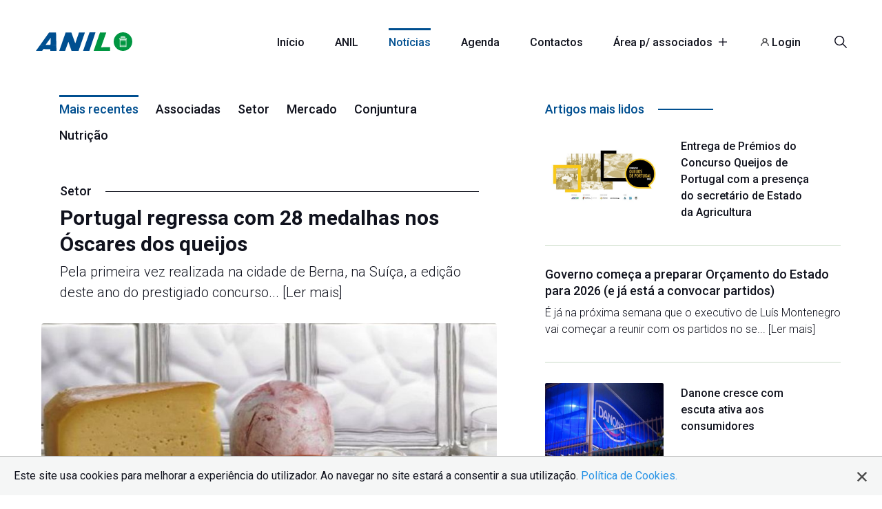

--- FILE ---
content_type: text/html; charset=utf-8
request_url: https://www.anilact.pt/noticias
body_size: 40089
content:


<!DOCTYPE html>

<html xmlns="http://www.w3.org/1999/xhtml">
<head><meta http-equiv="Content-Type" content="text/html; charset=utf-8" /><title>
	ANIL
</title><link rel="apple-touch-icon" sizes="180x180" href="/images/favicon/apple-touch-icon.png" /><link rel="icon" type="image/png" sizes="32x32" href="/images/favicon/favicon-32x32.png" /><link rel="icon" type="image/png" sizes="16x16" href="/images/favicon/favicon-16x16.png" /><link rel="manifest" href="/images/favicon/site.webmanifest" /><meta name="msapplication-TileColor" content="#da532c" /><meta name="theme-color" content="#ffffff" /><meta name="Description" /><meta name="expires" content="never" /><meta name="content-language" content="pt" /><meta name="author" content="evarit.com" /><meta name="viewport" content="width=device-width; initial-scale=1.0" /><link href="https://fonts.googleapis.com/css2?family=Roboto:wght@100;300;400;500;700;900&amp;display=swap" rel="stylesheet" /><link href="/private/css/css-v21.css" rel="stylesheet" /><link href="/private/css/resp-v10.css" rel="stylesheet" />
    <script src="/private/script/Jquery-2.1.3.min.js"></script>
    
    <script src="/private/script/general-v12.js"></script>
    <script src="/private/script/dragScroll.js"></script>
<meta property="og:type" content="website" /><meta property="og:site_name" content="Decisão" /><meta property="og:url" content="https://www.anilact.pt/noticias" /><meta property="og:type" content="article" /><meta property="og:image:type" content="image/jpeg" /><meta property="og:description" content="Associação Nacional dos Industriais de Lacticínios" /><meta name="twitter:card" property="twitter:card" content="summary_large_image" /><meta name="twitter:site" property="twitter:site" content="Decisão" /><meta name="twitter:creator" property="twitter:creator" content="Decisão" /><meta name="twitter:title" property="twitter:title" content="Anilact" /><meta name="twitter:description" property="twitter:description" content="Associação Nacional dos Industriais de Lacticínios" /><meta property="og:title" content="Anilact" /><meta property="og:image" content="https://www.anilact.pt/images/logotipo-mail.jpg" /><meta name="twitter:image" property="twitter:image" content="https://www.anilact.pt/images/logotipo-mail.jpg" /></head>
<body>
    <form name="form1" method="post" action="./noticias" id="form1">
<div>
<input type="hidden" name="__VIEWSTATE" id="__VIEWSTATE" value="/[base64]/[base64]/[base64]/[base64]" />
</div>

<div>

	<input type="hidden" name="__VIEWSTATEGENERATOR" id="__VIEWSTATEGENERATOR" value="AB3BDE6C" />
	<input type="hidden" name="__EVENTVALIDATION" id="__EVENTVALIDATION" value="/wEdAAUBGQuTcfpTKCfZXeHm5211OTkoIbb1D1BhG+YlFLAN+aiq9+9BxARPJY00CbGt/wgx9cqK7fIjnyS+COPP9pA5IVSnYlF1Z8AU5BhE4Cu2HYr4fXpVm1CyxfQJvOnUoQJS3+ANsWRCjQN6VDekUL+t" />
</div>

        <div id="Validation" class="Validation" onclick="CloseValidation()">
            <div id="Alert" class="msg"></div>
        </div>

        <header>

            <div class="top-master">

                <div class="ct">

                    <a href="/" class="logo"><img src="/images/logo.svg" /></a>

                    <ul class="menu">
                        <li><a href="/">Início</a></li>
                        <li><a href="/anilact">ANIL</a></li>
                        <li class="select"><a href="/noticias">Notícias</a></li>
                        <li><a href="/agenda">Agenda</a></li>
                        <li><a href="/contactos">Contactos</a></li>
                        <li class="more"><a onclick="OpenMenuLat()">Área p/ associados <img src="/images/more.svg" /></a></li>
                        <li id="LoginLinkHtml"><a href="/conta"><img src="/images/login.svg" /> Login</a></li>
                        <li class="search"><a onclick="OpenSearch()"><img src="/images/search.svg" /></a></li>
                    </ul>

                    <div class="menuResp">
                        <a class="iconMenu" onclick="OpenMenuResp()"><img src="/images/menu.svg" /></a>
                        <a class="search" onclick="OpenSearch()"><img src="/images/search.svg" /></a>
                    </div>

                </div>

            </div>

        </header>

        <div class="SearchArea">
            <div class="SearchCt">
                <input name="SearchTxt2" type="search" id="SearchTxt2" class="TextBoxSearch" placeHolder="Escreva o que procura e clique em &#39;Enter&#39;" />
                <div class="SearchIcon" onclick="Search()"><img src="/images/search.svg" /></div>
            </div>
            <div class="SearchCt2">
                <label class="container">Pesquisar em notícias.
                  <input id="CheckNews" type="checkbox" name="CheckNews" checked="checked" />
                  <span class="checkmark"></span>
                </label>
                <label class="container">Pesquisar na área para associados (requer login).
                  <input id="CheckReserve" type="checkbox" name="CheckReserve" checked="checked" />
                  <span class="checkmark"></span>
                </label>
            </div>
        </div>
        <div class="backSearch" onclick="CloseSearch()"></div>

        <main class="newsmodel1">  

            <div class="ct">

                <div id="ListNewsHtml" class="left"><ul class="categories"><li class="select"><a href="/noticias">Mais recentes</a></li><li ><a href="/noticias/associadas/65">Associadas</a></li><li ><a href="/noticias/setor/47">Setor</a></li><li ><a href="/noticias/mercado/48">Mercado</a></li><li ><a href="/noticias/conjuntura/68">Conjuntura</a></li><li ><a href="/noticias/nutricao/67">Nutrição</a></li></ul><a href="/noticias/setor/portugal-regressa-com-28-medalhas-nos-oscares-dos-queijos/47/12271" class="new"><div class="text"><div class="categorie"><div class="txt3">Setor</div><span></span></div><div class="txt1">Portugal regressa com 28 medalhas nos Óscares dos queijos</div><div class="txt2">Pela primeira vez realizada na cidade de Berna, na Suíça, a edição deste ano do prestigiado concurso... [Ler mais]</div></div><img src="/Archive/Images/Normal/801909537511.jpg" class="image" /></a><a href="/noticias/setor/do-cheddar-ao-brie--os-melhores-queijos-para-o-seu-bem-estar/47/12270" class="new"><div class="text"><div class="categorie"><div class="txt3">Setor</div><span></span></div><div class="txt1">Do cheddar ao brie: os melhores queijos para o seu bem-estar</div><div class="txt2">Os melhores queijos do supermercado costumam ser tema de debate entre quem busca comer bem sem abrir... [Ler mais]</div></div><img src="/Archive/Images/Normal/443290493121.jpg" class="image" /></a><a href="/noticias/setor/os-leites-mais-raros--e-carissimos-que-o-mundo-produz/47/12269" class="new"><div class="text"><div class="categorie"><div class="txt3">Setor</div><span></span></div><div class="txt1">Os leites mais raros (e caríssimos!) que o mundo produz</div><div class="txt2">Os leites raros estão entrando cada vez mais na lista de curiosidades gastronômicas que despertam fa... [Ler mais]</div></div><img src="/Archive/Images/Normal/847693587278.jpg" class="image" /></a><a href="/noticias/conjuntura/portugal-tem-o-sexto-menor-aumento-do-rendimento-per-capita-da-ue-em-20-anos/68/12268" class="new"><div class="text"><div class="categorie"><div class="txt3">Conjuntura</div><span></span></div><div class="txt1">Portugal tem o sexto menor aumento do rendimento per capita da UE em 20 anos</div><div class="txt2">Balanço do Eurostat revela que, entre 2004 e 2024, países do Sul da União Europeia registaram desemp... [Ler mais]</div></div><img src="/Archive/Images/Normal/118121151639.jpg" class="image" /></a><a href="/noticias/conjuntura/governo-clarifica-que-trabalhadores-em-‘part-time--nao-tem-direito-a-40-horas-de-formacao-anuais/68/12267" class="new"><div class="text"><div class="categorie"><div class="txt3">Conjuntura</div><span></span></div><div class="txt1">Governo clarifica que trabalhadores em ‘part-time’ não têm direito a 40 horas de formação anuais</div><div class="txt2">A nova proposta de revisão da lei laboral do Governo vem esclarecer uma dúvida que divide, neste mom... [Ler mais]</div></div><img src="/Archive/Images/Normal/367493814884.jpg" class="image" /></a><a href="/noticias/conjuntura/excedente-da-ue-com-os-estados-unidos-cai-quase-50--face-ao-inicio-do-ano/68/12266" class="new"><div class="text"><div class="categorie"><div class="txt3">Conjuntura</div><span></span></div><div class="txt1">Excedente da UE com os Estados Unidos cai quase 50% face ao início do ano</div><div class="txt2">No terceiro trimestre, o excedente de 40,8 mil milhões entre a União Europeia os EUA foi 13,3% infer... [Ler mais]</div></div><img src="/Archive/Images/Normal/604727600127.jpg" class="image" /></a><a href="/noticias/setor/acordo-ue–mercosul-emperra-e-setor-de-leite-sente-o-impacto-indireto/47/12265" class="new"><div class="text"><div class="categorie"><div class="txt3">Setor</div><span></span></div><div class="txt1">Acordo UE–Mercosul emperra e setor de leite sente o impacto indireto</div><div class="txt2">O impasse francês atrasa previsões e mantém indústrias do leite do Mercosul à espera de um acordo qu... [Ler mais]</div></div><img src="/Archive/Images/Normal/899813635265.jpg" class="image" /></a><a href="/noticias/setor/kefir-domina-o-momento--microbioma--imunidade-e-energia-no-topo/47/12264" class="new"><div class="text"><div class="categorie"><div class="txt3">Setor</div><span></span></div><div class="txt1">Kefir domina o momento: microbioma, imunidade e energia no topo</div><div class="txt2">Mesmo com regras rígidas para alegações de saúde, o Kefir cresce na Europa e expõe as cinco funções ... [Ler mais]</div></div><img src="/Archive/Images/Normal/374472217088.jpg" class="image" /></a><a href="/noticias/conjuntura/numero-de-empresas-portuguesas-que-usam-ia-sobe-para-11--face-a-2024/68/12263" class="new"><div class="text"><div class="categorie"><div class="txt3">Conjuntura</div><span></span></div><div class="txt1">Número de empresas portuguesas que usam IA sobe para 11% face a 2024</div><div class="txt2">Cerca de 11% das empresas portuguesas utilizam tecnologias de Inteligência Artificial (IA), o que co... [Ler mais]</div></div><img src="/Archive/Images/Normal/200302327597.jpg" class="image" /></a><a href="/noticias/conjuntura/saude--consciencia-e-escolhas-do-dia-a-dia--o-novo-consumidor-e-o-impacto-no-retalho/68/12262" class="new"><div class="text"><div class="categorie"><div class="txt3">Conjuntura</div><span></span></div><div class="txt1">Saúde, consciência e escolhas do dia a dia: o novo consumidor e o impacto no retalho</div><div class="txt2">A saúde entrou definitivamente para a lista das grandes forças que moldam o consumo em Portugal. Mas... [Ler mais]</div></div><img src="/Archive/Images/Normal/655098170211.jpg" class="image" /></a><a href="/noticias/conjuntura/empresas-crescem-menos-depois-de-operacoes-de-m-a/68/12261" class="new"><div class="text"><div class="categorie"><div class="txt3">Conjuntura</div><span></span></div><div class="txt1">Empresas crescem menos depois de operações de M&A</div><div class="txt2">Um novo estudo da Bain revela que as empresas adquiridas registam, em média, uma taxa de crescimento... [Ler mais]</div></div><img src="/Archive/Images/Normal/316057365348.jpg" class="image" /></a><a href="/noticias/conjuntura/ue-da-luz-verde-a-orcamento-de-2026--sao-192-800-milhoes-em-autorizacoes/68/12260" class="new"><div class="text"><div class="categorie"><div class="txt3">Conjuntura</div><span></span></div><div class="txt1">UE dá luz verde a orçamento de 2026. São 192.800 milhões em autorizações</div><div class="txt2">O Conselho da União Europeia (UE) deu hoje luz verde ao orçamento anual europeu para 2026 após negoc... [Ler mais]</div></div><img src="/Archive/Images/Normal/885754916309.jpg" class="image" /></a><div class="paging"><a class="select" href="https://www.anilact.pt/noticias?p=1">1</a>...<a  href="https://www.anilact.pt/noticias?p=2">2</a><a  href="https://www.anilact.pt/noticias?p=3">3</a><a  href="https://www.anilact.pt/noticias?p=4">4</a><span>de</span><a  href="https://www.anilact.pt/noticias?p=979">979</a><a href="https://www.anilact.pt/noticias?p=2" class="arrowr"><img src="/images/arrowr.svg"/></a></div></div>

                <div id="ListNewsRIghtHtml" class="right"><div class="othernews"><div class="title2"><div>Artigos mais lidos</div> <span></span></div><a href="/noticias/setor/entrega-de-premios-do-concurso-queijos-de-portugal-com-a-presenca-do-secretario-de-estado-da-agricultura/47/12157" class="othernew"><img src="/Archive/Images/Thumb/772634339510.jpg" /><div class="txt1">Entrega de Prémios do Concurso Queijos de Portugal com a presença do secretário de Estado da Agricultura</div></a><a href="/noticias/conjuntura/governo-comeca-a-preparar-orcamento-do-estado-para-2026--e-ja-esta-a-convocar-partidos-/68/11900" class="othernew"><div class="txt2">Governo começa a preparar Orçamento do Estado para 2026 (e já está a convocar partidos)</div><div class="txt3">É já na próxima semana que o executivo de Luís Montenegro vai começar a reunir com os partidos no se... [Ler mais]</div></a><a href="/noticias/associadas/danone-cresce-com-escuta-ativa-aos-consumidores/65/11891" class="othernew"><img src="/Archive/Images/Thumb/869394793823.jpg" /><div class="txt1">Danone cresce com escuta ativa aos consumidores</div></a><a href="/noticias/setor/dia-mundial-do-leite-escolar-24-de-setembro-“leite-escolar--alimenta-o-teu-futuro”/47/12007" class="othernew"><div class="txt2">Dia Mundial do Leite escolar - 24 de setembro - “Leite Escolar: Alimenta o teu Futuro”</div><div class="txt3">É já na próxima quarta-feira, dia 24 de setembro, que se celebra Dia Mundial do Leite Escolar, uma d... [Ler mais]</div></a></div><div class="othernews"><div class="title2"><div>Últimos artigos</div> <span></span></div><a href="/noticias/setor/portugal-regressa-com-28-medalhas-nos-oscares-dos-queijos/47/12271" class="othernew"><img src="/Archive/Images/Thumb/801909537511.jpg" /><div class="txt1">Portugal regressa com 28 medalhas nos Óscares dos queijos</div></a><a href="/noticias/setor/do-cheddar-ao-brie--os-melhores-queijos-para-o-seu-bem-estar/47/12270" class="othernew"><div class="txt2">Do cheddar ao brie: os melhores queijos para o seu bem-estar</div><div class="txt3">Os melhores queijos do supermercado costumam ser tema de debate entre quem busca comer bem sem abrir... [Ler mais]</div></a><a href="/noticias/setor/os-leites-mais-raros--e-carissimos-que-o-mundo-produz/47/12269" class="othernew"><img src="/Archive/Images/Thumb/847693587278.jpg" /><div class="txt1">Os leites mais raros (e caríssimos!) que o mundo produz</div></a><a href="/noticias/conjuntura/portugal-tem-o-sexto-menor-aumento-do-rendimento-per-capita-da-ue-em-20-anos/68/12268" class="othernew"><div class="txt2">Portugal tem o sexto menor aumento do rendimento per capita da UE em 20 anos</div><div class="txt3">Balanço do Eurostat revela que, entre 2004 e 2024, países do Sul da União Europeia registaram desemp... [Ler mais]</div></a></div></div>

            </div>

        </main>

        <footer class="footer">

            <div class="ct">

                <div class="collun1">
                    <div class="txt2">ANIL</div>
                    <div class="txt1">Os objectivos da ANIL centram-se na defesa dos interesses e representação do sector, no 
acompanhamento das matérias legislativas, 
normativas, ambientais, económicas e 
técnicas que contribuam para o desenvolvimento da indústria láctea em Portugal.</div>
                    <div id="FotterHtml" class="social"><a href="https://www.facebook.com/anilact" title="Facebook" target="_blank"><img src="/images/fb.svg" /></a><a href="https://www.linkedin.com/company/anilact/?viewAsMember=true" title="Facebook" target="_blank"><img src="/images/in.svg" /></a><a href="https://www.instagram.com/anil.laticinios/" title="Facebook" target="_blank"><img src="/images/inst.svg" /></a></div>
                </div>

                <div class="collun2">

                    <div class="collun3">
                        <div class="txt2">Sitmap</div>
                        <a href="/">Início</a>
                        <a href="/anilact">Sobre a ANIL</a>
                        <a href="/noticias">Notícias</a>
                        
                        <a href="/anilact/parcerias/1">Parceiros</a>
                        <a href="/anilact/associadas/2">Associados</a>
                        <a href="/contactos">Contactos</a>
                    </div>

                    <div class="collun3">
                        <div class="txt2"></div>
                        <a href="/area-reservada/internacionalizacao/76">Internacionalização</a>
                        <a href="/agenda">Agenda</a>
                        <a href="/area-reservada/circulares-anil/53">Circulares</a>
                        <a href="/area-reservada/legislacao-nacional/55">Legislação nacional</a>
                        <a href="/area-reservada/dados-de-mercado/60">Dados de mercado</a>
                        <a href="/area-reservada/documentos-referencia/59">Documentos</a>
                    </div>

                </div>

                <div class="collun4">
                    <div class="txt2">Newsletter</div>
                    <div class="txt3">Subscreva a nossa newsletter</div>
                    <input name="NewsletterTxt" type="text" id="NewsletterTxt" class="textBox" placeholder="Insira o seu email" />
                    <a onclick="Subscribe()" id="BtSubscrive">Enviar</a>
                </div>

            </div>

            <div class="rights">
                <div class="right">© ANIL 2025. Todos os direitos reservados.</div>
                <div class="links">
                    <a href="/rgpd#termos-e-condicoes" title="Termos e condições">Termos e condições</a>
                    
                    <a href="/rgpd#politica-de-cookies" title="Política de cookies">Política de cookies</a>
                        
                </div>
            </div>
                
        </footer>

        <div id="MenuLatHtml" class="menuLat"><div class="close" onclick="CloseMenuLat()"><img src="/images/close.svg" /></div><div class="txt1">Área reservada</div><div class="container"><div class="img"><img src="/images/icon1.svg"/></div><a href="/area-reservada/circulares-anil/53" class="txt2">Circulares ANIL<span>Actualidade, especificidade, conteúdo e documentação de suporte.</span></a></div><div class="container"><div class="img"><img src="/images/icon1.svg"/></div><a href="/area-reservada/legislacao-nacional/55" class="txt2">Legislação Nacional<span>Apresentação dos principais diplomas nacionais com maior impacto sobre o sector.</span></a></div><div class="container"><div class="img"><img src="/images/icon1.svg"/></div><a href="/area-reservada/legislacao-r-a--acores/58" class="txt2">Legislação R.A. Açores<span>Na versão integral, os principais diplomas regionais publicados a partir de Janeiro de 2000.</span></a></div><div class="container"><div class="img"><img src="/images/icon1.svg"/></div><a href="/area-reservada/legislacao-comunitaria/81" class="txt2">Legislação Comunitária<span>Os principais diplomas comunitários com maior impacto sobre o sector. </span></a></div><div class="container"><div class="img"><img src="/images/icon1.svg"/></div><a href="/area-reservada/sintese-da-legislacao/74" class="txt2">Síntese da Legislação<span>Publicação da legislação nacional e comunitária sob a forma de sínteses mensais.</span></a></div><div class="container"><div class="img"><img src="/images/icon1.svg"/></div><a href="/area-reservada/dados-de-mercado/60" class="txt2">Dados de mercado<span>Últimas edições de documentos, actualizados periodicamente para a análise da conjuntura sectorial.</span></a></div><div class="container"><div class="img"><img src="/images/icon1.svg"/></div><a href="/area-reservada/estatisticas-setoriais/57" class="txt2">Estatísticas setoriais<span>Dados estatísticos sobre diferentes aspectos do leite, produção, transformação e comercialização.</span></a></div><div class="container"><div class="img"><img src="/images/icon1.svg"/></div><a href="/area-reservada/documentos-referencia/59" class="txt2">Documentos referência<span>Documentos de referência com inúmeras matérias para o sector de lacticínios.</span></a></div><div class="container"><div class="img"><img src="/images/icon1.svg"/></div><a href="/area-reservada/internacionalizacao/76" class="txt2">Internacionalização<span>Internacionalização</span></a></div><div class="container"><div class="img"><img src="/images/icon1.svg"/></div><a href="/area-reservada/outras-publicacoes/80" class="txt2">Outras publicações<span>Estudos, monografias, directórios e guias.</span></a></div><div class="container"><div class="img"><img src="/images/icon1.svg"/></div><a href="/area-reservada/sessoes-de-esclarecimento/156" class="txt2">Sessões de Esclarecimento<span>Encontrará as gravações das sessões de esclarecimento realizadas pela ANIL. </span></a></div><a onclick="Logout()" class="logout">Logout</a></div></div>
        <div class="back" onclick="CloseMenuLat()"></div>

        <div class="menuRespLat">
            <img src="/images/close.svg" onclick="OpenMenuResp()" />
            <div class="menuRespLatContainer"></div>
        </div>
        <div class="backmenuRespfull" onclick="OpenMenuResp()"></div>

        <div class="Cookie">
            <div class="Text">Este site usa cookies para melhorar a experiência do utilizador. Ao navegar no site estará a consentir a sua utilização.  <a href="/rgpd#politica-de-cookies">Política de Cookies.</a></div>
            <div class="Bt"><img src="/images/close2.svg" onclick="CloseCookieAutoriza()"/></div>
        </div>

    </form>
</body>
</html>


--- FILE ---
content_type: text/css
request_url: https://www.anilact.pt/private/css/css-v21.css
body_size: 83461
content:
html, body, div, span, applet, object, iframe, h1, h2, h3, h4, h5, h6, p, blockquote, pre, a, abbr, acronym, address, big, cite, code, del, dfn, em, font, img, ins, kbd, q, s, samp, small, strike, strong, sub, sup, tt, var, b, u, i, center, dl, dt, dd, ol, ul, li, fieldset, form, label, legend, table, caption, tbody, tfoot, thead, th {
    margin: 0;
    padding: 0;
    border: 0;
    outline: 0;
    font-size: 100%;
    vertical-align: top;
    text-decoration: none;
    vertical-align: baseline;
    box-sizing: border-box;
}

body {
    font-family: 'Roboto', sans-serif;
    font-weight: 400;
    color: #10121d;
}

.transition {
    -webkit-transition: all 0.2s ease;
    -moz-transition: all 0.2s ease;
    -o-transition: all 0.2s ease;
    -ms-transition: all 0.2s ease;
}

.breakword {
    word-break: break-all;
}

/* width */
::-webkit-scrollbar {
    width: 6px;
    height: 6px;
}

/* Track */
::-webkit-scrollbar-track {
    background: rgba(0,0,0,0.1);
}

/* Handle */
::-webkit-scrollbar-thumb {
    background: #999;
    border-radius: 0px;
}

/* Handle on hover */
::-webkit-scrollbar-thumb:hover {
    background: #555;
}

* {
    box-sizing: border-box;
}

.brn{
    border-right:none !important;
}

.pl{
    padding-left:0px !important;
}

.pr {
    padding-right: 0px !important;
}

.mb20 {
    margin-bottom: 20px !important;
}

.blue {
    color: #004f90!important;
}


.fn {
    float:none !important;
}

/*topo*/

.top-master {
    display: table;
    width: 100%;
    position: fixed;
    padding-top: 40px;
    padding-bottom: 12px;
    top: 0px;
    left: 0px;
    z-index: 10;
    transition: 0.2s;
    /*-webkit-box-shadow: 0px 1px 4px 0px rgba(0,0,0,0.09);
    -moz-box-shadow: 0px 1px 4px 0px rgba(0,0,0,0.09);*/
    /*box-shadow: 0px 1px 4px 0px rgba(0,0,0,0.09);*/
}

.top-master .ct{
    display: table;
    width: 100%;
    max-width:1220px;
    margin:auto;
    transition: 0.2s;
}

.top-master .logo{
    display: table;
    float:left;
    width: 140px;
    margin-top:7px;
}

.top-master .logo img{
    display: table;
    width: 100%;
}

.top-master .menu{
    display:table;
    float:right;
    font-size:16px;
    line-height:16px;
    letter-spacing:0px;
}

.top-master .menu li{
    display:inline-table;
    margin-left:22px;
    margin-right:22px;
}

.top-master .menu li a{
    text-decoration:none;
    color: #10121d;
    font-weight: 500;
    display:table;
    float:left;
    padding-top:10px;
    padding-bottom:15px;
    border-top:4px solid transparent;
    cursor:pointer;
    text-shadow: 0px 0px 1px #fff;
}

.top-master .menu li a img{
    width:12px;
    margin-left:5px;
}

.top-master .menu .select a{
    color:#004f90;
    font-weight: 500;
    border-top:3px solid #004f90;
    height:4px;
}

.top-master .menu li:hover a{
    border-top:3px solid #004f90;
    color:#004f90;
}

.top-master .menu .search{
    margin-right:0px;
}

.top-master .menu .search a{
    padding-top:0px;
    padding-bottom:15px;
}

.top-master .menu .search:hover a{
    border-top:none;
}

.top-master .menu .search img{
    display:table;
    width:18px;
}


/*banner*/

.banner {
    display: table;
    width: 100%;
    max-width: 2030px;
    height: 680px;
    margin: auto;
    position: relative;
    /*background-position:left bottom;
    background-repeat:no-repeat;
    background-size:cover;*/
    z-index: 1;
    position: relative;
}

.slides {
    position: absolute;
    bottom: 0px;
    left: 0px;
    width: 100%;
    display: table;
    height: 680px;
    z-index: 1;
}

.slides .slide{
    position: absolute;
    bottom: 0px;
    left: 0px;
    width: 100%;
    display: table;
    height: 680px;
    background-position: center bottom;
    background-repeat: no-repeat;
    background-size: cover;
    background-color:transparent;
}

.efectbottom {
    position: absolute;
    bottom: 0px;
    left: 0px;
    width: 100%;
    display: table;
    height: 680px;
    background-image: url(/images/efectbottom.png);
    background-position: left top;
    background-repeat: no-repeat;
    background-size: 100% 100%;
    background-color: rgba(255,255,255,0.1);
    z-index: 2;
    opacity:0.6;
    /*border-bottom: 1px solid rgba(0,0,0,0.4);*/
    /*box-shadow: rgb(50 50 93 / 45%) 0px 1px 1px -1px, rgb(0 0 0 / 80%) 0px 1px 2px -1px;*/
}

.banner .ct {
    display: table;
    width: 100%;
    max-width: 1220px;
    margin: auto;
    position: relative;
    z-index:3;
}

.banner .slogan{
    display: table;
    width: 65%;
    position: absolute;
    top: 150px;
    left: 0px;
    /*padding-right:100px;*/
}

.banner .slogan .txt1{
    width:100%;
    display:table;
    font-size:65px;
    line-height:70px;
    font-weight:600;
    color:#fff;
    text-shadow: 1px 0.8px 0px rgba(0,0,0,0.6);
}

.banner .slogan .txt1 span{
     text-shadow: 1px 0.8px 0px rgba(255,255,255,0.6);
    color:#004f90;
}

.banner .slogan .txt2{
    font-size:22px;
    line-height:36px;
    font-weight:500;
    margin-top:10px;
    color:#fff;
    text-shadow: 1px 0.8px 0px rgba(0,0,0,0.6);
}

.sloganRight{
    display:table;
    position:absolute;
    right:0px;
    top:0px;
    width:35%;
    background-position:center;
    background-repeat:no-repeat;
    background-size:contain;
}

.sloganRight a{
    display:none;
    width: 100%;
    background-position: center;
    background-repeat: no-repeat;
    background-size: contain;
}

.sloganRight div{
    display:none;
    width: 100%;
    background-position: center;
    background-repeat: no-repeat;
    background-size: contain;
}

.Search {
    width: 92%;
    display: table;
    position: relative;
    margin-top: 35px;
}

.SearchTextbox {
    width: 100%;
    height: 65px;
    border-radius: 4px;
    border: 0px rgba(0,0,0,0.2) solid;
    padding-left: 25px;
    font-family: 'Roboto', sans-serif;
    font-size: 17px;
    background-color: rgba(255,255,255,0.8);
    color: rgba(0,0,0,1);
    box-shadow: rgba(50, 50, 93, 0.35) 0px 1px 1px -1px, rgba(0, 0, 0, 0.5) 0px 1px 2px -1px;
}

.Search .bt {
    position: absolute;
    top: 23px;
    right: 25px;
    z-index: 2;
    font-weight:500;
    color: #004f90;
    font-size: 17px;
}

.Search .bt:hover {
    text-decoration:underline;
    cursor:pointer;
    border: 0px rgba(0,0,0,0.2) solid;
}

.Search ::-webkit-input-placeholder { /* Edge */
    color: rgba(0,0,0,0.5);
    border: 0px rgba(0,0,0,0.2) solid;
}

.Search :-ms-input-placeholder { /* Internet Explorer 10-11 */
    color: #rgba(0,0,0,0.5);
    border: 0px rgba(0,0,0,0.2) solid;
}

.Search ::placeholder {
    color: rgba(0,0,0,0.5);
    border: 0px rgba(0,0,0,0.2) solid;
}



/*pesquisa parceiros*/

.SearchPartners {
    width: 100%;
    display: table;
    position: relative;
}

.searchTextboxPartners {
    width: 100%;
    display: table;
    border: 1px solid rgba(0,0,0,0.3);
    height: 50px;
    padding-left: 10px;
    border-radius: 2px;
    font-family: 'Roboto', sans-serif;
    line-height: 16px;
    font-weight: 400;
    font-size: 16px;
    color: #10121d;
    margin-top: 10px;
}

.SearchPartners .bt {
    position: absolute;
    top: 23px;
    right: 25px;
    z-index: 2;
    color: #004f90;
    font-size: 17px;
}

.SearchPartners .bt:hover {
    text-decoration:underline;
    cursor:pointer;
}

.SearchPartners ::-webkit-input-placeholder { /* Edge */
    color: #10121d;
}

.SearchPartners :-ms-input-placeholder { /* Internet Explorer 10-11 */
    color: #10121d;
}

.SearchPartners ::placeholder {
    color: #10121d;
}

/*.news .center .left .new {
    width: 100%;
    display: table;
    padding-bottom: 40px;
}*/


/*services*/

.services {
    display: table;
    width: 100%;
    max-width: 1530px;
    padding-bottom: 80px;
    margin: auto;
    /*margin-top: -50px;*/
    z-index: 2;
    position: relative;
}

.services .title{
    width:94%;
    margin:auto;
    display:table;
    font-size:19px;
    line-height:36px;
    font-weight:500;
    color:#004f90;
    margin-bottom:28px;
    padding-left:40px;
    padding-right:40px;
    position:relative;
}

.services .title div{
    display:table;
    width:50px;
    height:4px;
    border-top:4px solid #004f90;
    padding-bottom:10px;
}

.services .title img{
    width:42px;
    position:absolute;
    top:20px;
    right:40px;
}

.services .scroll{
    width:100%;
    max-width:100px;
    overflow-x:hidden;
}

.services .ct{
   width:4000px;
   display:table;
   padding-left:3%;
}

.services .service{
    display:table;
    width:340px;
    float:left;
    padding-right:50px;
    cursor:e-resize;
}

.services .service img{
    display:table;
    width:18%;
    max-width:55px;
    float:left;
    margin-top:5px;
}

.services .service .right{
    display:table;
    width:73%;
    float:right;
}

.services .service .txt1{
    font-size:22px;
    line-height:28px;
    font-weight:500;
    color:#10121d;
    padding-bottom:6px;
}

.services .service .txt2{
    font-size:18px;
    line-height:26px;
    font-weight:300;
    color:#10121d;
    padding-bottom:8px;
}

.services .service a{
    font-size:16px;
    line-height:22px;
    font-weight:500;
    color:#004f90;
}

.services .service a:hover{
    text-decoration:underline;
}

/*news*/

.news {
    width: 100%;
    display: table;
    max-width: 1220px;
    margin: auto;
    margin-bottom: 20px;
    padding-top: 40px;
}

.news .top{
    width: 100%;
    display: table;
    /*padding-bottom:20px;*/
}

.news .title{
    font-size:18px;
    line-height:36px;
    font-weight:500;
    color:#004f90;
    margin-left:2%;
    margin-bottom:28px;
}

.news .title div{
    display:table;
    width:100%;
    height:3px;
    border-top:3px solid #004f90;
    padding-bottom:0px;
}

.news .top .left{
    display:table;
    margin-bottom:40px;
    font-size:18px;
    line-height:18px;
    font-weight:500;
    color:#10121d;
}

.news .top .right{
    display:table;
    float:right;
    font-size:18px;
    line-height:18px;
    font-weight:400;
    color:#10121d;
    padding-top:22px;
}

.news .top .left li{
    display:inline-table;
    margin-right:25px;
    padding-top: 20px;
}

.news .top .left .select{
    color: #004f90;
    font-weight: 500;
    border-top: 3px solid #004f90;
    height: 3px;
}

.news .top .left li:hover{
    /*color:#004f90;*/
    cursor:pointer;
    text-decoration:underline;
}

.news .center{
    width: 100%;
    display: table;
}

.news .center .left{
    width: 42%;
    display: table;
    float:left;
}

.news .center .left .new:hover .txt1 {
    /*color: #004f90;*/
    text-decoration:underline;
}

.news .center .left .new{
    width: 100%;
    display: table;
    padding-bottom:40px;
}

.news .center .left img{
    width: 100%;
    display: table;
    border-radius:4px;
}

.news .center .left .txt1{
    padding:20px;
    padding-bottom:6px;
    font-size:24px;
    line-height:30px;
    font-weight:500;
    color:#10121d;
}

.news .center .left .txt2{
    padding:20px;
    padding-top:0px;
    font-size:18px;
    line-height:26px;
    font-weight:300;
    color:#10121d;
}

.news .center .right{
    width: 54%;
    display: table;
    float:right;
}

.news .center .right .new{
    width: 100%;
    display: table;
    margin-bottom:35px;
}

.news .center .right .new:hover .txt1 {
    /*color: #004f90;*/
    text-decoration:underline;
}

.news .center .right img{
    width: 40%;
    display: table;
    float:left;
    border-radius:4px;
}

.news .center .right .txts{
    width: 60%;
    display: table;
    float:left;
    padding-left:25px;
    padding-top:0px;
}

.news .center .right .txt1{
    padding-bottom:6px;
    font-size:20px;
    line-height:26px;
    font-weight:500;
    color:#10121d;
}

.news .center .right .txt2{
    font-size:18px;
    line-height:26px;
    font-weight:300;
    color:#10121d;
}

.partners {
    width: 100%;
    display: table;
    margin-bottom: 40px;
}

.partners .text {
    width: 92%;
    display: table;
    margin: auto;
    margin-bottom: 60px;
}

.partners .partner {
    width: 100%;
    display: table;
    border-bottom:1px solid rgba(0,0,0,0.2);
    padding-top:15px;
    padding-bottom:15px;
    line-height: 30px;
    font-weight: 300;
    font-size: 18px;
    color: #10121d;
}

.partners .partner:hover {
    background-color:rgba(0,0,0,0.1);
    color: #10121d;
    padding-left:15px;
}

.partners .partnerLeft{
    width:35%;
    display:table;
    float:right;
}

.partners .partnerRight{
    width:55%;
    display:table;
    float:left;
}

.partners .imagePartner{
    width: 100%;
    display: table;
    /*border-radius:10px;*/
}

.partners .txt1 {
    width: 100%;
    display: table;
    line-height: 30px;
    font-weight: 400;
    font-size: 20px;
    color: #10121d;
}

.partners .txt2 {
    width: 100%;
    display: table;
    border-bottom:1px solid rgba(0,0,0,0.2);
    padding-top:15px;
    padding-bottom:15px;
    line-height: 30px;
    font-weight: 300;
    font-size: 18px;
    color: #10121d;
}

.partners .txt2 a{
    color: #10121d;
}

.partners .txt2 a:hover {
    text-decoration:underline;
}

.partners .txt2 span{
    font-weight: 400;
}

.partners .partnerTxt {
    width: 100%;
    display: table;
    padding-top:45px;
    line-height: 30px;
    font-weight: 300;
    font-size: 18px;
    color: #10121d;
    margin-top:30px;
}

.partners .partnerTxt strong{
    font-weight: 400;
}

.partners .partnerTxt li{
    margin-left:20px;
}

/*MoreRead*/

.postsMoreRead {
    display: table;
    width: 94%;
    max-width: 1530px;
    margin: auto;
    padding-bottom: 100px;
}

.postsMoreRead .title {
    display: table;
    width: 100%;
    margin: auto;
    font-size: 18px;
    line-height: 36px;
    font-weight: 500;
    color: #004f90;
    margin-bottom: 20px;
    padding-left:40px;
}

.postsMoreRead .title div {
    display: table;
    width: 50px;
    height:3px;
    border-top: 3px solid #004f90;
    padding-bottom: 10px;
}

.postMoreRead {
    display: table;
    width: 100%;
    /*margin-left:-40px;*/
    padding-top: 10px;
    display: flex;
    flex-wrap: wrap;
    justify-content: center;
    position:relative;
}

.postMoreRead .post:hover .txt1{
    /*color:#004f90;*/
    text-decoration:underline;
}

.postMoreRead .post{
    width:33.3%;
    display:table;
    float:left;
    padding-left:20px;
    padding-right:20px;
}

.postMoreRead .post img{
    width:100%;
    display:table;
}

.postMoreRead .post img{
    width:100%;
    display:table;
    border-radius:4px;
    margin-bottom:20px;
}

.postMoreRead .post .txt1{
    font-size:20px;
    line-height:26px;
    font-weight:500;
    color:#10121d;
    padding-bottom:8px;
    padding-left:20px;
    padding-right:20px;
}

.postMoreRead .post .txt2{
    font-size:18px;
    line-height:26px;
    font-weight:300;
    color:#10121d;
    padding-left:20px;
    padding-right:20px;
}

/*utilitys*/

.utilitys {
    display: table;
    width: 94%;
    max-width: 1530px;
    margin: auto;
    padding-bottom: 130px;
}

.utilitys .title {
    width: 100%;
    margin: auto;
    font-size: 18px;
    line-height: 36px;
    font-weight: 500;
    color: #004f90;
    margin-bottom: 20px;
    padding-left:40px;
}

.utilitys .title div {
    display: table;
    width: 50px;
    height:3px;
    border-top: 3px solid #004f90;
    padding-bottom: 10px;
}

.utilitys .ct{
    display: table;
    width: 100%;
    padding-top: 10px;
    display: flex;
    flex-wrap: wrap;
    justify-content: center;
}

.utilitys .utility{
    width:25%;
    display:table;
    float:left;
    padding-left:20px;
    padding-right:20px;
}

.utilitys .utility img{
    width:100%;
    display:table;
}

.utilitys .utility img{
    width:100%;
    display:table;
    border-radius:4px;
    margin-bottom:20px;
}

.utilitys .utility .txt1{
    font-size:20px;
    line-height:26px;
    font-weight:500;
    color:#10121d;
    padding-bottom:8px;
    padding-left:20px;
    padding-right:20px;
}

.utilitys .utility .txt2{
    font-size:18px;
    line-height:26px;
    font-weight:300;
    color:#10121d;
    padding-left:20px;
    padding-right:20px;
}

.utilitys .utility a{
    display:table;
    font-size: 16px;
    line-height: 22px;
    font-weight: 500;
    color: #004f90;
    padding-left:20px;
    padding-right:10px;
    padding-top:10px;
}

.utilitys .utility a:hover{
        text-decoration: underline;
}

/*AssociatesPartners*/

.associatesPartners {
    width: 100%;
    display: table;
    max-width: 1530px;
    margin: auto;
    padding-bottom: 100px;
}

.associatesPartners .title {
    display:table;
    font-size: 18px;
    line-height: 36px;
    font-weight: 500;
    color: #004f90;
    margin-bottom: 0px;
    margin-left:6%;
    padding-left:40px;
}

.associatesPartners .title div {
    display: table;
    width: 50px;
    height:3px;
    border-top: 3px solid #004f90;
    padding-bottom: 10px;
}

.associatesPartners .left {
    width: 50%;
    display: table;
    float:left;
    border-right:1px solid rgba(0,0,0,0.1);
}

.associatesPartners .right {
    width: 49%;
    display: table;
    float:right;
}

#clients {
	display: block;
	margin-left: auto;
	margin-right: auto;
    /*border-right: 1px solid rgba(0,0,0,0.3);*/
}

#clients .clients-wrap {
	display: block;
	width: 100%;
	margin: 0 auto;
    max-width:100px;
	overflow: hidden;
}

#clients .clients-wrap ul {
	display: block;
	list-style: none;
	position: relative;
	margin-left: auto;
	margin-right: auto;
}

#clients .clients-wrap ul li {
  display: block;
  float: left;
  position: relative;
  width:200px;
  padding-left:30px;
  padding-right:30px;
  height: 100px;
  line-height: 100px;
  text-align: center;
}

#clients .clients-wrap ul li img {
  vertical-align: middle;
  max-width: 100%;
  max-height: 100%;
  -webkit-transition: 0 linear left;
  -moz-transition: 0 linear left;
  transition: 0 linear left;
  -ms-filter:"progid:DXImageTransform.Microsoft.Alpha(Opacity=70)";
  filter: alpha(opacity=70); 
  opacity: 0.70;
}
#clients .clients-wrap ul li img:hover {
  -ms-filter:"progid:DXImageTransform.Microsoft.Alpha(Opacity=100)";
  filter: alpha(opacity=100); 
  opacity: 1.0;
}

#clients2 {
    display: block;
    margin-left: auto;
    margin-right: auto;
}

#clients2 .clients-wrap {
	display: block;
	width: 100%;
	margin: 0 auto;
    max-width:100px;
	overflow: hidden;
}

#clients2 .clients-wrap ul {
	display: block;
	list-style: none;
	position: relative;
	margin-left: auto;
	margin-right: auto;
}

#clients2 .clients-wrap ul li {
  display: block;
  float: left;
  position: relative;
  width:200px;
  padding-left:30px;
  padding-right:30px;
  height: 100px;
  line-height: 100px;
  text-align: center;
}
#clients2 .clients-wrap ul li img {
  vertical-align: middle;
  max-width: 100%;
  max-height: 100%;
  -webkit-transition: 0 linear left;
  -moz-transition: 0 linear left;
  transition: 0 linear left;
  -ms-filter:"progid:DXImageTransform.Microsoft.Alpha(Opacity=50)";
  filter: alpha(opacity=50); 
  opacity: 0.50;
}
#clients2 .clients-wrap ul li img:hover {
  -ms-filter:"progid:DXImageTransform.Microsoft.Alpha(Opacity=100)";
  filter: alpha(opacity=100); 
  opacity: 1.0;
}

/*footer*/

.footer {
    background-color: #004f90;
    display: table;
    width: 100%;
    padding-top: 80px;
    padding-bottom: 10px;
}

.footer .ct{
    display: table;
    width: 94%;
    max-width:1530px;
    margin:auto;
    padding-left:40px;
    padding-right:40px;
}

.footer .collun1{
    display:table;
    width:33.3%;
    float:left;
    padding-bottom:25px;
    padding-right:100px;
}

.footer .collun2{
    width:40.3%;
    float:left;
    display:table;
    padding-bottom:25px;
}

.footer .collun3{
    display:table;
    width:45%;
    float:left;
}

.footer .collun4{
    width:26.3%;
    float:right;
    display:table;
    padding-bottom:25px;
}

.footer img {
    width: 100px;
    margin-bottom: 25px;
}

.footer .social a {
    margin-top:20px;
}

.footer .social a {
    float:left;
    margin-right:30px;
}

.footer .social img {
    width: 18px;
}

.footer .txt1{
    color: #fff;
    font-weight:300;
    text-align: left;
    line-height: 28px;
    margin-bottom: 10px;
    font-size: 16px;
}

.footer .txt2{
    color: #fff;
    text-align: left;
    line-height: 24px;
    height:24px;
    margin-bottom: 15px;
    font-weight:500;
    font-size: 18px;
}

.footer .collun4 .txt3{
    color: #fff;
    text-align: left;
    line-height: 24px;
    height:24px;
    margin-bottom: 15px;
    font-weight:300;
    font-size: 18px;
}

.footer .collun4 .textBox{
    width:100%;
    display:table;
    height:50px;
    background-color:transparent;
    border:1px solid rgba(255,255,255,0.2);
    border-radius:2px;
    padding-left:10px;
    font-family: 'Roboto', sans-serif;
    color:#fff;
}

.footer .collun4 .textBox ::-webkit-input-placeholder { /* Edge */
    color: #fff;
}

.footer .collun4 .textBox:-ms-input-placeholder { /* Internet Explorer 10-11 */
    color: #fff;
}

.footer .collun4 .textBox::placeholder {
    color: #fff;
}

.footer .collun4 a{
    display: table;
    float:right;
    font-size: 16px;
    line-height: 22px;
    font-weight: 500;
    color: #fff;
    padding-top: 20px;
    cursor:pointer;
}

.footer .collun4 a:hover{
    text-decoration:underline;
}

.footer .collun2 a{
    color: rgba(255,255,255,0.5);
    text-align: left;
    line-height: 24px;
    margin-bottom: 12px;
    font-weight:300;
    font-size: 16px;
    display:table;
}

.footer .collun2 a:hover{
    text-decoration:underline;
}

.footer .collun2 .txt3{
    color: #fff;
    text-align: left;
    line-height: 24px;
    margin-bottom: 15px;
    font-weight:300;
    font-size: 15px;
    display:table;
}

.footer .rights{
    display:table;
    width:96%;
    max-width:1530px;
    margin:auto;
    padding-top:20px;
}

.footer .rights .right{
    display: table;
    float:left;
    text-align: left;
    line-height: 22px;
    margin-bottom: 15px;
    font-weight:400;
    font-size: 16px;
    color:#fff;
}

.footer .rights .links{
    display: table;
    float:right;
    text-align: left;
    line-height: 22px;
    margin-bottom: 15px;
    font-weight:400;
    font-size: 16px;
}

.footer .rights .links a{
    color:#fff;
    padding-left:20px;
}

.footer .rights .links a:hover {
    text-decoration: underline;
}

/*menu lateral*/

.back {
    position: fixed;
    top: 0px;
    left: 0px;
    display: none;
    width: 100%;
    height: 100%;
    z-index: 99;
    background-color: rgba(255,255,255,0.5);
}

.backform
{
    position: fixed;
    top: 0;
    left: 0;
    display: none; /* ativar com JS quando necessário */
    width: 100%;
    height: 100%;
    z-index: 99;
    background-color: rgba(255,255,255,0.5);
}

.loader {
    border: 5px solid #ddd; /* cor de fundo */
    border-top: 5px solid #004f90; /* cor do spinner */
    border-radius: 50%;
    width: 60px;
    height: 60px;
    animation: spin 1s linear infinite;
}

@keyframes spin {
    0% {
        transform: rotate(0deg);
    }

    100% {
        transform: rotate(360deg);
    }
}

.menuLat {
    /*display: table;*/
    width: 100%;
    max-width:400px;
    height: 100px;
    position: fixed;
    top: 0px;
    right: -500px;
    background-color: #004f90;
    z-index: 100;
    /* box-shadow: -10px 1px 8px 0px rgba(0,0,0,0.08);
    -webkit-box-shadow: -10px 1px 8px 0px rgba(0,0,0,0.08);
    -moz-box-shadow: -10px 1px 8px 0px rgba(0,0,0,0.08);*/
    /*box-shadow: rgba(0, 0, 0, 0.25) -1.95px 1.95px 2.6px;*/
    transition: 0.2s;
    padding: 35px;
    padding-top: 25px;
    overflow-y: scroll;
}

.menuLat .scroll{
    
}

.menuLat .close{
    display: table;
    position:absolute;
    top:25px;
    right:25px;
    cursor:pointer;
    width:25px;
    height:25px;
}

.menuLat .close img{
    display: table;
    width:100%;
}

.menuLat .close:hover{
    width:30px;
    height:30px;
}

.menuLat .txt1 {
    display: table;
    text-align: left;
    line-height: 22px;
    font-weight: 500;
    font-size: 18px;
    color: #fff;
    padding-bottom: 30px;
}

.menuLat .container{
    display:table;
    width:100%;
}

.menuLat .img{
    display:table;
    width:15%;
    float:left;
    margin-top:4px;
}

.menuLat .img img{
    display:table;
    width:100%;
    max-width:30px;
}

.menuLat .txt2{
    display:table;
    width:75%;
    float:left;
    margin-bottom:30px;
    cursor:pointer;
    font-size: 18px;
    line-height: 22px;
    font-weight: 500;
    color: #fff;
}

.menuLat .txt2:hover{
    /*color: #004f90;*/
    text-decoration:underline;
}

.menuLat .txt2 span{
    display:table;
    width:100%;
    font-size: 16px;
    line-height: 24px;
    font-weight: 300;
    color: #fff;
    padding-top:4px;
}

.menuLat .logout{
    border-top:1px solid rgba(255,255,255,0.5);
    padding-top:30px;
    display:none;
    width:100%;
    text-align: right;
    line-height: 24px;
    font-weight:500;
    font-size: 16px;
    color: #fff;
    margin-top:10px;
    cursor:pointer;
}

.menuLat .logout:hover{
    text-decoration:underline;
}

.menuLat .txt3{
    display:table;
    text-align: left;
    line-height: 24px;
    font-weight:400;
    font-size: 16px;
    margin-bottom:22px;
    cursor:pointer;
}

.menuLat .txt3:hover{
    color: #004f90;
}

.menuLat .txt3 img{
    width:12px;
    margin-left:10px;
}

.menuLat .group{
    display:none;
    padding-left:30px;
    margin-bottom:20px;
}

.menuLat .group a{
    display:table;
    text-align: left;
    line-height: 24px;
    font-weight:300;
    font-size: 16px;
    color: #10121d;
    margin-bottom:22px;
}

.menuLat .group a:hover{
    color: #004f90;
}

/*news*/

.newsmodel1 {
    width: 100%;
    display: table;
    margin-top:150px;
    padding-bottom:50px;
}

.newsmodel1 .ct{
    width:100%;
    max-width:1160px;
    display:table;
    margin:auto;
}

.newsmodel1 .ct .left{
    width:57%;
    display:table;
    float:left;
}

.newsmodel1 .ct .leftprivate{
    width:80%;
    margin:auto;
    display:table;
    float:none;
}

.newsmodel1 .new{
    display:table;
    width:90%;
}

.newsmodel1 .categories{
    display:table;
    width:100%;
    text-align: left;
    line-height: 18px;
    font-weight:500;
    font-size: 18px;
    color: #10121d;
    padding-bottom:40px;
    padding-left:4%;
}

.newsmodel1 .categories li{
    display:inline-table;
    margin-right:25px;
    padding-bottom:20px;
}

.newsmodel1 .categories li a {
    color: #10121d;
    padding-top:7px;
    border-top: 3px solid #fff;
    height:3px;
}

.newsmodel1 .categories li a:hover {
    color: #004f90;
    font-weight: 500;
    border-top: 3px solid #004f90;
    height:3px;
}


.newsmodel1 .categories .select a {
    color: #004f90;
    font-weight: 500;
    border-top: 3px solid #004f90;
    height:3px;
}

.newsmodel1 .new {
    width:100%;
    display:table;
    margin-bottom:40px;
}

.newsmodel1 .privateIntro {
    margin-bottom:30px;
}

.newsmodel1 .new .container {
    width:92%;
    display:table;
    margin:auto;
}

.newsmodel1 .new .text {
    width:92%;
    display:table;
    margin:auto;
}

.newsmodel1 .new .text50 {
    width:78%;
    display:table;
    float:right;
    margin:auto;
}

.newsmodel1 .new .img {
    width:22%;
    max-width:150px;
    display:table;
    float:left;
}

.newsmodel1 .new .img img {
    width:100%;
    display:table;
}


.newsmodel1 .new .categorie {
    width:100%;
    display:table;
    line-height: 24px;
    font-weight:500;
    font-size: 18px;
    color: #10121d;
    position:relative;
    padding-bottom:8px;
}

.newsmodel1 .new .categorie .txt3{
    display:table;
    background-color:#fff;
    float:left;
    z-index:2;
    position:relative;
    padding-right:20px;
}

.newsmodel1 .new .categorie .share{
    float:right;
    background-color:#fff;
    position:relative;
    z-index:2;
    padding-left:20px;
    cursor:pointer;
}

.newsmodel1 .new .categorie .share img{
    width:20px;
}

.newsmodel1 .new .categorie span{
    width:100%;
    display:table;
    position:absolute;
    top:12px;
    left:0px;
    z-index:0;
    border-top:1px solid #10121d;
    height:2px;
}

.newsmodel1 .new .drop{
     width:100%;
    display:table;
    border:0px solid rgba(0,0,0,0.3);
    height:50px;
    padding-left:10px;
    border-radius:2px;
        font-family: 'Roboto', sans-serif;
    line-height: 16px;
    font-weight:400;
    font-size: 16px;
    color: #10121d;
    margin-top:10px;
    margin-bottom:20px;
    box-shadow: rgba(50, 50, 93, 0.25) 0px 2px 5px -1px, rgba(0, 0, 0, 0.3) 0px 1px 3px -1px;
}



select {
    -webkit-appearance: none;
    -moz-appearance: none;
    appearance: none; /* Remove default arrow */
    background-image: url(/images/arrowb.svg);
    background-repeat: no-repeat;
    background-position: right 10px center;
    background-size: 8px;
}

.newsmodel1 .new .txt1{
     width:100%;
    display:table;
    line-height: 38px;
    font-weight:600;
    font-size: 30px;
    color: #10121d;
    padding-bottom:6px;
}

.newsmodel1 .new .txt1temp {
    color: #3a518e;
}

.newsmodel1 .new:hover .txt1 {
    /*color:#004f90;*/
    text-decoration: underline;
}

.newsmodel1 .new .txt1rgpd {
    width: 100%;
    display: table;
    line-height: 38px;
    font-weight: 600;
    font-size: 30px;
    color: #10121d;
    padding-bottom: 6px;
}

.newsmodel1 .new:hover .txttitle {
    /*color: #10121d !important;*/
    text-decoration: underline;
}

.newsmodel1 .new .privateTxt1 {
    width: 100%;
    display: table;
    line-height: 32px;
    font-weight: 600;
    font-size: 22px;
    color: #10121d;
    padding-bottom: 6px;
}

.newsmodel1 .new:hover .privateTxt1 {
    /*color: #004f90;*/
    text-decoration: underline;
}

.newsmodel1 .new .txt2{
     width:100%;
    display:table;
    line-height: 30px;
    font-weight:300;
    font-size: 20px;
    color: #10121d;
    padding-bottom:30px;
}

.newsmodel1 .new .txt2 a{
    color: #004f90;
}

.newsmodel1 .new .txt2 a:hover{
    text-decoration:underline;
}

.newsmodel1 .new .txt2rgpd{
     width:100%;
    display:table;
    line-height: 30px;
    font-weight:300;
    font-size: 20px;
    color: #10121d;
    padding-bottom:30px;
}

.newsmodel1 .new .txt2rgpd a{
    /*color: #004f90;*/
    text-decoration: underline;
}

.newsmodel1 .new .txt2rgpd a:hover{
    text-decoration:underline;
}

.newsmodel1 .new .txt2rgpd li{
    margin-left:20px;
}

.newsmodel1 .new .txt2rgpd strong{
    font-weight:400;
}

.txtdescripction2 {
    width: 100%;
    display: table;
    line-height: 24px;
    font-weight: 400;
    font-size: 16px;
    color: #10121d;
    padding-bottom: 30px;
    width: 92%;
    display: table;
    margin: auto;
}

.txtdescripction2 a{
    color: #004f90;
}

.txtdescripction2 a:hover{
    text-decoration:underline;
}

.txtdescripction2 strong{
    font-weight: 500;
}

.txtdescripction2 b{
    font-weight: 500;
}

.txtdescripction2 img{
    margin-right:20px;
    margin-bottom:0px;
    border:1px solid #999;
}

.newsmodel1 .new .privateTxt2 {
    width: 100%;
    display: table;
    line-height: 28px;
    font-weight: 400;
    font-size: 18px;
    color: #10121d;
    padding-bottom: 30px;
}

.newsmodel1 .new .txt8{
     width:100%;
    display:table;
    line-height:22px;
    font-weight:400;
    font-size: 16px;
    color: rgba(0,0,0,0.4);
    padding-bottom:30px;
}

.newsmodel1 .new .image{
     width:100%;
    display:table;
    border-radius:4px;
    margin-bottom:35px;
}



.newsmodel1 .new .txt4{
     width:92%;
     margin:auto;
    display:table;
    line-height: 28px;
    font-weight:300;
    font-size: 18px;
    color: #10121d;
    padding-bottom:60px;
    /*padding-top:35px;*/
}

    .newsmodel1 .new .txt4 a {
        color: #004f90;
        text-decoration: underline;
    }

    .newsmodel1 .new .txt4 a:hover {
        text-decoration:underline;
    }

.newsmodel1 .new .txt4 strong{
    font-weight: 500;
}

    .newsmodel1 .new .txt4 img{
        display:table;
        width:100%;
        height:auto;
    }

    .newsmodel1 .new .txt4 ul {
        margin: 0 0 10px;
    }
.newsmodel1 .new .txt4 li{
    margin-left:20px;
}

.newsmodel1 .new iframe {
    width: 100%;
    display: table;
}

p {
    margin: 0 0 10px;
}

.newsmodel1 .new .txt5{
     width:100%;
    display:table;
    line-height: 38px;
    font-weight:600;
    font-size: 30px;
    color: #10121d;
    padding-bottom:6px;
}

.newsmodel1 .new .txt6{
     width:100%;
    display:table;
    line-height: 30px;
    font-weight:400;
    font-size: 20px;
    color: #10121d;
    padding-bottom:10px;
}
.newsmodel1 .new .txt7{
     width:100%;
    display:table;
    line-height: 30px;
    font-weight:400;
    font-size: 20px;
    color: #10121d;
    padding-bottom:30px;
}

.newsmodel1 .new .txt10{
    display:table;
    line-height: 28px;
    font-weight:500;
    font-size: 18px;
    color: #10121d;
    float:left;
    padding-bottom:5px;
    padding-right:30px;
}

.newsmodel1 .new .txt10 span{
    font-weight:300;
}

.newsmodel1 .new .txt10 strong{
    font-weight:500;
}

.newsmodel1 .new .txt10 a{
    color: #004f90;
}

.newsmodel1 .new .txt10 a:hover{
    text-decoration:underline;
}

.newsmodel1 .new .txtmap{
    display:table;
    width:100%;
    padding-top:30px;
    
}

.newsmodel1 .new .txtmap iframe{
    display:table;
    width:100%;
    border-radius:5px;
}

.newsmodel1 .new .txt11{
     width:100%;
    display:table;
    line-height: 28px;
    font-weight:300;
    font-size:18px;
    color: #10121d;
    padding-bottom:5px;
}

.newsmodel1 .new .txt14{
     width:100%;
    display:table;
    line-height: 22px;
    font-weight:400;
    font-size: 16px;
    color: rgba(0,0,0,0.4);
    padding-top:5px;
}

.newsmodel1 .new .txt15{
     width:100%;
    display:table;
    line-height: 28px;
    font-weight:300;
    font-size: 18px;
    color: #10121d;
}


.newsmodel1 .dociframe{
     width:100%;
    display:table;
    margin-top:0px;
}
.newsmodel1 .paging{
    display:table;
    float:right;
    padding-bottom:80px;
}

.newsmodel1 .paging a{
    line-height: 16px;
    font-weight:500;
    font-size: 16px;
    color: #10121d;
    padding-left:5px;
    padding-right:5px;
    margin-left:10px;
    margin-right:10px;
}

    .newsmodel1 .paging .select {
        color: #10121d;
        padding-bottom: 4px;
        border-bottom: 2px solid #10121d;
    }

    .newsmodel1 .paging a:hover {
        color: #10121d;
        padding-bottom: 4px;
        border-bottom: 2px solid #10121d;
    }

    .newsmodel1 .paging .arrowl {
        width: 15px;
    }

        .newsmodel1 .paging .arrowl img {
            width: 15px;
        }

    .newsmodel1 .paging .arrowr {
        width: 15px;
    }

        .newsmodel1 .paging .arrowr img {
            width: 15px;
        }

.newsmodel1 .ct .right{
    width:37%;
    display:table;
    float:right;
     /*position: -webkit-sticky;
    position: sticky;
    top:0px;*/
}

.newsmodel1 .othernews{
    width:100%;
    display:table;
    margin-bottom:60px;
}

.newsmodel1 .othernews .title2{
    line-height: 18px;
    font-weight:500;
    font-size: 18px;
    color: #004f90;
    margin-bottom:30px;
    display:table;
    width:100%;
}

.newsmodel1 .othernews .title2 div{
    display:table;
    float:left;
}

.newsmodel1 .othernews .title2 span{
    display:table;
    width:80px;
    float:left;
    border-top:2px solid #004f90;
    height:2px;
    margin-top:8px;
    margin-left:20px;
}

.newsmodel1 .othernews .othernew{
    display:table;
    width:100%;
    padding-bottom:35px;
    margin-bottom:30px;
    border-bottom: 1px rgba(81,135,69,0.3) solid;
}

.newsmodel1 .othernews .othernew img{
    display:table;
    width:40%;
    float:left;
    border-radius:2px;
}

.newsmodel1 .othernews .othernew .txt1{
    width:50%;
    float:left;
    line-height: 24px;
    font-weight:500;
    font-size: 16px;
    color: #10121d;
    padding-left:25px;
    padding-top:3px;
}

.newsmodel1 .othernews .othernew .txt1temp{
    color: #3a518e;
}

.newsmodel1 .othernews .othernew .txt2{
    width:100%;
    display:table;
    line-height: 24px;
    font-weight:500;
    font-size: 18px;
    color: #10121d;
    padding-bottom:8px;
}

.newsmodel1 .othernews .othernew .txt2temp{
    color: #3a518e;
}

.newsmodel1 .othernews .othernew .txt3{
    width:100%;
    display:table;
    line-height: 24px;
    font-weight:300;
    font-size: 16px;
    color: #10121d;
}

.newsmodel1 .othernews .othernew:hover .txt1{
    color: #10121d;
     text-decoration:underline;
}

.newsmodel1 .othernews .othernew:hover .txt2{
    color: #10121d;
    text-decoration:underline;
}

.newsmodel1 .othernews .menu a{
    display:table;
    width:100%;
    margin-bottom:20px;
    color:#10121d;
    line-height: 22px;
    font-weight:400;
    font-size: 16px;
}

.newsmodel1 .othernews .menu a:hover{
    color:#004f90;
}

.newsmodel1 .othernews .menu .select{
    color:#004f90;
}

.newsmodel1 .ct .center{
    width:65%;
    display:table;
    margin:auto;
}

.newsmodel1 .imagebig{
    width:100%;
    height:600px;
    display:table;
    margin:auto;
    background-position:center;
    background-repeat:no-repeat;
    background-size:cover;
    margin-bottom:25px;
    position:relative;
    z-index:1;
}

.newsmodel2{
    margin-top:0px !important;
    position:relative !important;
}

.newsmodel1 .mask {
    position:absolute;
    top:0px;
    left:0px;
    width: 100%;
    height: 600px;
    display: table;
    margin: auto;
    background-image:url(/images/mask.png);
    background-position: center;
    background-repeat: no-repeat;
    background-repeat:repeat-x;
    z-index:2;
}

.newsmodel1 .title {
    position: absolute;
    bottom: 65px;
    left: 0px;
    width: 100%;
    max-width: 1160px;
    display: table;
    margin: auto;
    z-index: 3;
}

.newsmodel1 .new .txt9 {
    width: 100%;
    margin: auto;
    display: table;
    line-height: 28px;
    font-weight: 300;
    font-size: 18px;
    color: #10121d;
    padding-bottom: 60px;
    padding-top: 35px;
}

.newsmodel1 .ct2 {
    width: 65%;
    display: table;
    margin: auto;
}

.newsmodel2 .categorie {
    width: 100%;
    display: table;
    line-height: 18px;
    font-weight: 500;
    font-size: 18px;
    color: #fff;
    position: relative;
    padding-bottom: 15px;
}

.newsmodel2 .categorie .txt3 {
    display: table;
    float: left;
    z-index: 2;
    position: relative;
    padding-right: 20px;
}

.newsmodel2 .categorie span {
    width: 100%;
    display: table;
    position: absolute;
    top: 10px;
    left: 0px;
    z-index: 0;
    border-top: 2px solid rgba(255,255,255,0.5);
    height: 2px;
}

.newsmodel2 .categorie .share {
    float: right;
    display:table;
    position: relative;
    z-index: 2;
}

.newsmodel2 .categorie .share img {
    width: 20px;
}

.newsmodel2 .txt6 {
    line-height: 58px;
    font-weight: 600;
    font-size: 54px;
    color: #fff;
    padding-bottom:12px;
}

.newsmodel2 .txt7 {
    line-height: 34px;
    font-weight: 500;
    font-size: 24px;
    color: #fff;
    padding-bottom: 18px;
}

.newsmodel2 .txt8 {
    line-height: 22px;
    font-weight: 400;
    font-size: 18px;
    color: #fff;
}

/*pages*/

.pagesmodel1 {
    width: 100%;
    display: table;
    margin-top:150px;
}

.pagesmodel1 .ct{
    width:100%;
    max-width:1060px;
    display:table;
    margin:auto;
}

.pagesmodel1 .ct .left{
    width:78%;
    display:table;
}

.pagesmodel1 .ct .center{
    width:78%;
    display:table;
    margin:auto;
}

.pagesmodel1 .new{
    display:table;
    width:90%;
}

    .pagesmodel1 .new .txt4 img {
        display: table;
        width: 100%;
        height: auto;
        border-radius: 4px;
    }

    .pagesmodel1 .new .txt4 iframe {
        display: table;
        width: 100%;
    }

    .pagesmodel1 .new .txt4 li {
        margin-left:19px;
    }

    .pagesmodel1 .new .txt4 a {
        color: #004f90;
        text-decoration:none;
    }

    .pagesmodel1 .new .txt4 a:hover {
        text-decoration:underline;
    }

.pagesmodel1 .categories{
    display:table;
    width:100%;
    text-align: left;
    line-height: 18px;
    font-weight:500;
    font-size: 18px;
    color: #10121d;
    padding-bottom:60px;
    padding-left:4%;
}

.pagesmodel1 .categories li{
    display:inline-table;
    margin-right:40px;
}

.pagesmodel1 .categories li a {
    color: #10121d;
    padding-top:8px;
}

.pagesmodel1 .categories li a:hover {
    color: #004f90;
    font-weight: 500;
    border-top: 4px solid #004f90;
    height:4px;
}


.pagesmodel1 .categories .select a {
    color: #004f90;
    font-weight: 500;
    border-top: 4px solid #004f90;
    height:4px;
}

.pagesmodel1 .new {
    width:100%;
    display:table;
    margin-bottom:60px;
}

.pagesmodel1 .new .text {
    width:92%;
    display:table;
    margin:auto;
}

.pagesmodel1 .new .categorie {
    width:100%;
    display:table;
    line-height: 18px;
    font-weight:500;
    font-size: 18px;
    color: #10121d;
    position:relative;
    padding-bottom:10px;
}

.pagesmodel1 .new .categorie .txt3{
    display:table;
    background-color:#fff;
    float:left;
    z-index:2;
    position:relative;
    padding-right:20px;
}

.pagesmodel1 .new .categorie .share{
    float:right;
    background-color:#fff;
    position:relative;
    z-index:2;
    padding-left:20px;
}

.pagesmodel1 .new .categorie .share img{
    width:20px;
}

.pagesmodel1 .new .categorie span{
    width:100%;
    display:table;
    position:absolute;
    top:10px;
    left:0px;
    z-index:0;
    border-top:1px solid #10121d;
    height:2px;
}

.pagesmodel1 .new .txt1{
     width:100%;
    display:table;
    line-height: 38px;
    font-weight:600;
    font-size: 30px;
    color: #10121d;
    padding-bottom:6px;
}

.pagesmodel1 .new:hover .txt1{
    color:#004f90;
}

.pagesmodel1 .new .txt2{
     width:100%;
    display:table;
    line-height: 32px;
    font-weight:400;
    font-size: 20px;
    color: #10121d;
    padding-bottom:30px;
    text-align:justify;
}

.pagesmodel1 .new .txt2 a{
    color: #004f90;
}

.pagesmodel1 .new .image{
     width:100%;
    display:table;
    border-radius:4px;
    margin-bottom:35px;
}

.pagesmodel1 .new .txt4{
     width:92%;
     margin:auto;
    display:table;
    line-height: 28px;
    font-weight:300;
    font-size: 18px;
    color: #10121d;
    padding-bottom:60px;
    /*padding-top:35px;*/
}

.pagesmodel1 .new .txt4 strong{
    font-weight:500;
}


.pagesmodel1 .new .txt5{
     width:100%;
    display:table;
    line-height: 32px;
    font-weight:600;
    font-size: 26px;
    color: #10121d;
    /*padding-bottom:6px;*/
    padding-bottom:26px;
}

    .pagesmodel1 .new .txt5regist {
        width: 100%;
        display: table;
        line-height: 38px;
        font-weight: 600;
        font-size: 30px;
        color: #10121d;
        /*padding-bottom:6px;*/
        padding-bottom: 6px;
    }

.pagesmodel1 .new .txt5dataregist{
     width:100%;
    display:table;
    line-height: 28px;
    font-weight:400;
    font-size: 20px;
    color: #10121d;
    /*padding-bottom:6px;*/
    padding-bottom:26px;
}


.pagesmodel1 .paging{
    display:table;
    float:right;
    padding-bottom:80px;
}

.pagesmodel1 .paging a{
    line-height: 16px;
    font-weight:500;
    font-size: 16px;
    color: #10121d;
    padding-left:5px;
    padding-right:5px;
    margin-left:10px;
    margin-right:10px;
}

.pagesmodel1 .paging .select{
    color: #004f90;
    padding-bottom:4px;
    border-bottom:2px solid #004f90;
}

.pagesmodel1 .paging a:hover{
    color: #004f90;
    padding-bottom:4px;
    border-bottom:2px solid #004f90;
}

.pagesmodel1 .ct .right{
    width:20%;
    display:table;
    float:left;
     position: -webkit-sticky;
    position: sticky;
    top:150px;
}

.pagesmodel1 .otherpages{
    width:100%;
    display:table;
    margin-bottom:60px;
}

.pagesmodel1 .otherpages .title{
    line-height: 18px;
    font-weight:500;
    font-size: 18px;
    color: #004f90;
    margin-bottom:30px;
    display:table;
    width:100%;
}

.pagesmodel1 .otherpages .title div{
    display:table;
    float:left;
}

.pagesmodel1 .otherpages .title span{
    display:table;
    width:80px;
    float:left;
    border-top:2px solid #004f90;
    height:2px;
    margin-top:8px;
    margin-left:20px;
}

.pagesmodel1 .otherpages .othernew{
    display:table;
    width:100%;
    padding-bottom:35px;
    margin-bottom:30px;
    border-bottom: 1px rgba(81,135,69,0.3) solid;
}

.pagesmodel1 .otherpages .othernew img{
    display:table;
    width:40%;
    float:left;
    border-radius:3px;
}

.pagesmodel1 .otherpages .othernew .txt1{
    width:50%;
    float:left;
    line-height: 24px;
    font-weight:500;
    font-size: 16px;
    color: #10121d;
    padding-left:25px;
    padding-top:15px;
}

.pagesmodel1 .otherpages .othernew .txt2{
    width:100%;
    display:table;
    line-height: 28px;
    font-weight:500;
    font-size: 22px;
    color: #10121d;
    padding-bottom:8px;
}

.pagesmodel1 .otherpages .othernew .txt3{
    width:100%;
    display:table;
    line-height: 24px;
    font-weight:300;
    font-size: 16px;
    color: #10121d;
}

.pagesmodel1 .otherpages .othernew:hover .txt1{
    color: #004f90;
}

.pagesmodel1 .otherpages .othernew:hover .txt2{
    color: #004f90;
}

.pagesmodel1 .otherpages .menu a{
    display:table;
    width:100%;
    margin-bottom:20px;
    color:#10121d;
    line-height: 22px;
    font-weight:500;
    font-size: 16px;
    cursor:pointer;
}

.pagesmodel1 .otherpages .menu a:hover{
    /*color:#004f90;*/
    text-decoration:underline;
}

.pagesmodel1 .otherpages .menu .select{
    color:#004f90;
    font-weight:500;
}

/*error*/

.ErrorValidator {
    display: table;
    font-weight: 300;
    font-size: 14px;
    line-height: 20px;
    color: #cf1320;
    padding-top: 5px;
    clear: both;
    float: none;
}

.ErrorValidatorDiv {
    display: none;
    font-weight: 300;
    font-size: 14px;
    line-height: 20px;
    padding-top: 5px;
    color: #cf1320;
}

.Validation {
    position: fixed;
    width: 100%;
    top: 0%;
    left: 0%;
    display: none;
    z-index: 10000;
    font-size: 16px;
    line-height: 24px;
    font-weight: 300;
    padding-right: 50px;
    color: #000;
    text-align: left;
    -webkit-appearance: none;
    -webkit-appearance: none;
    cursor:pointer;
}

.Validation .msg{
    display: table;
    width: 100%;
}

.Validation .msg div{
    display: table;
    padding: 15px;
    padding-left:20px;
    padding-right:40px !important;
    width: 100%;
    position:absolute;
    left:0%;
    margin:auto;
    border-radius:0px;
    background-color: #efefef;
    box-shadow: rgba(0, 0, 0, 0.02) 0px 1px 3px 0px, rgba(27, 31, 35, 0.15) 0px 0px 0px 1px;
}

.ValidationV2 {
    width: 90%;
    top: 10px;
    left: 5%;
    color: #fff;
    font-weight: 400;
    border-radius: 5px;
}

.ValidationV2 .msg div {
    background-color: #004f90;
    border-radius: 5px;
}

.ValidationV3 {
    color: #fff;
    width: 90%;
    top: 10px;
    left: 5%;
    font-weight: 400;
    border-radius: 5px;
}

.ValidationV3 .msg div {
    background-color: #d70000;
    border-radius: 5px;
}

.Validation .sucess{
    display: table;
    padding: 15px;
    padding-left:20px;
    width: 98%;
    position:absolute;
    left:1%;
    margin:auto;
    color:#007b40;
    border-radius:8px;
    background-color: #004f90;
    border:1px solid rgba(0,0,0,0.1)
}

.Validation .error{
    display: table;
    padding: 15px;
    padding-left:20px;
    width: 98%;
    position:absolute;
    left:1%;
    margin:auto;
    color:#d84910;
    border-radius:8px;
    background-color: #004f90;
    border:1px solid rgba(0,0,0,0.1)
}

.Validation .msg div img{
    width:18px;
    float:left;
}

.Validation .msg div b{
    font-weight:500;
}

.Validation .msg div a{
    font-weight:500;
    color:#fff !important;
    text-decoration:underline;
    cursor:pointer;
}

.Validation .AlertClose {
    position:absolute;
    top:0px;
    right:0px;
    padding:14px;
    cursor:pointer;
    z-index:10;
}

.Validation .AlertClose img{
    display:table;
    width:20px;
}

.Validation .AlertClose2 {
    position: absolute;
    top: 6px;
    right: 25px;
    padding: 14px;
    cursor: pointer;
    z-index: 10;
}

    .Validation .AlertClose2 img {
        display: table;
        width: 14px;
    }
.RequiredFields {
    color: #000 !important;
    display: table;
    padding: 15px;
    padding-left: 20px;
    padding-right: 70px !important;
    width: 100%;
    position: absolute;
    left: 0%;
    margin: auto;
    border-radius: 0px;
    /*border: 1px solid rgba(0,0,0,0.1);*/
    background-color: #efefef;
    box-shadow: rgba(0, 0, 0, 0.02) 0px 1px 3px 0px, rgba(27, 31, 35, 0.15) 0px 0px 0px 1px;
}

.RequiredFields ul{
    list-style:none;
    margin-bottom:0px;
}

.RequiredFields li{
    display:inline;
    padding-right:6px;
}

.forms{

}

.textbox1 {
    display: table;
    background-color: #fff;
    border: 1px solid rgba(0,0,0,0.2);
    width: 100%;
    font-family: 'Roboto', sans-serif;
    font-weight: 300;
    font-size: 15px;
    height: 50px;
    /*border-radius: 5px;*/
    padding-left: 10px;
    color: #000;
    border-radius: 5px;
}

.textbox2 {
    background-color: #fff;
    border: 1px solid rgba(0,0,0,0.2);
    width: 100%;
    font-family: 'Roboto', sans-serif;
    font-weight: 300;
    font-size: 15px;
    height: 44px;
    /*border-radius: 5px;*/
    padding-left: 10px;
    color: #000;
    padding-top: 10px;
    border-radius: 5px;
}

.textbox3 {
    display: table;
    background-color: #fff;
    border: 1px solid rgba(0,0,0,0.2);
    width: 100%;
    font-family: 'Roboto', sans-serif;
    font-weight: 300;
    font-size: 15px;
    line-height:40PX;
    height: 40px;
    /*border-radius: 5px;*/
    padding-left: 10px;
    color: #000;
    border-radius: 5px;
}

.textbox3regist {
    display: table;
    float:left;
    background-color: #fff;
    border: 1px solid rgba(0,0,0,0.2);
    width: 90%;
    font-family: 'Roboto', sans-serif;
    font-weight: 300;
    font-size: 15px;
    line-height: 40PX;
    height: 40px;
    /*border-radius: 5px;*/
    padding-left: 10px;
    color: #000;
    border-radius: 5px;
}

.textspt{
    position:relative;
    width:100%;
    display:table;
}

.textbox3PT1 {
    display: table;
    font-family: 'Roboto', sans-serif;
    font-weight: 400;
    font-size: 15px;
    line-height: 40PX;
    height: 40px;
    /*border-radius: 5px;*/
    padding-left: 10px;
    color: #000;
    position: absolute;
    top: 0px;
    left: 0px;
}

.textbox3PT2 {
    display: table;
    background-color: #fff;
    border: 1px solid rgba(0,0,0,0.2);
    width: 100%;
    font-family: 'Roboto', sans-serif;
    font-weight: 300;
    font-size: 15px;
    line-height: 40PX;
    height: 40px;
    /*border-radius: 5px;*/
    padding-left: 38px;
    color: #000;
    border-radius: 5px;
}

::placeholder { /* Chrome, Firefox, Opera, Safari 10.1+ */
    color: #999;
    opacity: 1; /* Firefox */
}

:-ms-input-placeholder { /* Internet Explorer 10-11 */
    color: #999;
}

::-ms-input-placeholder { /* Microsoft Edge */
    color: #999;
    padding-left: 10px;
}

.bt1 {
    display: table;
    float: right;
    font-size: 16px;
    line-height: 44px;
    font-weight: 500;
    color: #004f90;
    border: 1px solid rgba(0,0,0,0.2);
    height: 44px;
    padding-left: 20px;
    padding-right: 20px;
    border-radius:5px;
    cursor:pointer;
}

.bt1:hover {
    text-decoration:underline;
}

.bt2 {
    display: table;
    font-size: 16px;
    line-height: 44px;
    font-weight: 500;
    color: #004f90;
    border: 1px solid rgba(0,0,0,0.2);
    height: 44px;
    padding-left: 20px;
    padding-right: 20px;
    border-radius:5px;
    cursor:pointer;
}

.bt2:hover {
    text-decoration:underline;
}



.bt3 {
    display: table;
    height: 40px;
    width: 10%;
    padding-top: 10px;
    padding-bottom: 10px;
    cursor: pointer;
    text-align: center;
}

.bt3:hover {
    text-decoration:underline;
}

.bt3 img {
    width: 16px;
}

.btregistre {
    display: table;
    float:left;
    font-size: 16px;
    line-height: 44px;
    font-weight: 500;
    color: #fff;
    border: 1px solid rgba(0,0,0,0.2);
    height: 44px;
    padding-left: 20px;
    padding-right: 20px;
    border-radius: 5px;
    background-color: #004f90;
    cursor: pointer;
    margin-bottom: 30px;
    margin-right:20px;
}

.btregistre:hover {
    text-decoration:underline;
}

.btregistre2 {
    display: table;
    float: left;
    font-size: 16px;
    line-height: 44px;
    font-weight: 500;
    color: #004f90;
    border: 1px solid #004f90;
    height: 44px;
    padding-left: 20px;
    padding-right: 20px;
    border-radius: 5px;
    background-color: #fff;
    cursor: pointer;
    margin-bottom: 30px;
    margin-right: 20px;
}

.btregistre2:hover {
    text-decoration:underline;
}

.LinkRecovery {
    font-size: 16px;
    line-height: 44px;
    font-weight: 500;
    color: #004f90;
    cursor:pointer;
}

.LinkRecovery:hover {
    text-decoration:underline;
}

/*preloader*/
.preloader {
    display: none;
    position: fixed;
    z-index: 999;
    height: 100%;
    width: 100%;
    top: 0;
    left: 0px;
    background-color: rgba(0,0,0,0.5);
}

.preloader .center {
    z-index: 1000;
    margin: 300px auto;
    padding: 10px;
    width: 130px;
    border-radius: 10px;
}

.preloader .center img {
    height: 100px;
    width: 100px;
}

/*publicidade*/

.pub1{
    display:table;
    width:100%;
    max-width:1220px;
    /*background-color:#ddd;*/
    margin:auto;
    margin-bottom:80px;
}

.pub1 a{
    display: table;
    width: 100%;
}

.pub1 a img{
    display: table;
    width: 100%;
    border-radius:6px;
}

/*menu resp*/

.menuResp {
    display: none;
    position: relative;
    float:right;
    width: auto;
    height: 26px;
    padding-top:8px;
    cursor:pointer;
}

.menuResp  .iconMenu img{
    display: table;
    width:25px;
}

.menuResp .iconMenu {
    display: table;
    float: right;
}

.menuResp .search {
    display: table;
    margin-right:20px;
    float: right;
}

.menuResp .search img {
    display: table;
    width: 22px !important;
}


.menuRespLat {
    display: block;
    position: fixed;
    top: 0px;
    right: -500px;
    transition: 0.2s;
    background-color: #004f90;
    width: 78%;
    max-width: 400px;
    height: 300px;
    z-index: 1000;
    padding: 30px;
    /*border-right: 2px solid rgba(255,255,255,0.3);*/
    overflow-x: hidden;
    overflow-y: auto;
    max-height: 100px;
    padding-top: 50px;
    padding-bottom: 30px;
}

.menuRespLatContainer {
    display: table;
    width: 100%;
}

.menuRespLatContainer .search{
    display: none;
}

.menuRespLatContainer .more img{
    display: none;
}

.menuRespLat .line {
    width: 100%;
    height: 2px;
    padding-top: 20px;
    margin-bottom: 20px;
    border-bottom: 2px solid rgba(255,255,255,0.3);
}

.menuRespLat li {
    display: inline;
}

.menuRespLat a {
    display: table;
    width: 100%;
    font-family: 'Roboto', sans-serif;
    color: #fff;
    font-size: 16px;
    line-height: 16px;
    font-weight: 500;
    padding-top: 20px;
    padding-bottom: 20px;
    border-bottom: 1px solid rgba(255,255,255,0.2);
    cursor:pointer;
}

.menuRespLat .submenu a {
    display: table;
    color: #fff;
    font-size: 13px;
    line-height: 13px;
    font-weight: 600;
    text-transform: uppercase;
    padding-bottom: 10px;
}

.menuRespLat img {
    display: table;
    position: absolute;
    top: 40px;
    right: 20px;
    width: 22px;
}

.backmenuRespfull {
    display: none;
    position: fixed;
    top: 0px;
    left: 0px;
    width: 100%;
    height: 100%;
    background-color: rgba(255,255,255,0.6);
    z-index: 100;
}


/*cookie******************************************/

.Cookie{
    display:none;
    position:fixed;
    bottom:0px;
    left:0px;
    width:100%;
    padding-left:20px;
    padding-right:20px;
    background-color:#f5f6f6;
    border-top:1px solid rgba(0,0,0,0.2);
    z-index:2000;
}

.Cookie .Text{
    float:left;
    width:95%;
    font-size:16px;
    line-height:20px;
    font-weight:400;
    padding-top:18px;
    padding-bottom:18px;
    padding-right:5px;
}

.Cookie .Bt{
    width:5%;
    float:right;
    padding-top:20px;
    padding-bottom:12px;
    padding-left:20px;
}

    .Cookie .Bt img {
        float: right;
        /*background-color:rgba(0,0,0,0.9);*/
        -webkit-border-radius: 100px;
        -moz-border-radius: 100px;
        border-radius: 100px;
        width: 18px;
        height: 18px;
    }

    .Cookie .Bt img:hover {
        cursor: pointer;
    }

.Cookie a{
    color:#2793e6;
}

.Cookie a:hover{
    text-decoration:underline;
}




.backSearch {
    position: fixed;
    top: 0px;
    left: 0px;
    display: none;
    width: 100%;
    height: 100%;
    background-color: rgba(0,0,0,0.6);
    z-index: 90000;
}

.SearchArea {
    position: fixed;
    top: 0px;
    left: 0px;
    display: none;
    width: 100%;
    background-color: #fff;
    padding: 40px;
    z-index: 100000;
}

.SearchArea .SearchCt{
    display:table;
    width:100%;
    max-width:1220px;
    margin:auto;
}

.SearchArea .SearchCt2 {
    display: table;
    width: 100%;
    max-width: 1220px;
    margin: auto;
    margin-top: 15px;
    border-top: 1px solid rgba(0,0,0,0.2);
    padding-top:25px;
}


.SearchCt2 .container {
    display: block;
    position: relative;
    padding-left: 26px;
    margin-bottom: 12px;
    cursor: pointer;
    font-size: 16px;
    -webkit-user-select: none;
    -moz-user-select: none;
    -ms-user-select: none;
    user-select: none;
    float:left;
    margin-right:30px;
}

    /* Hide the browser's default checkbox */
    .SearchCt2 .container input {
        position: absolute;
        opacity: 0;
        cursor: pointer;
        height: 0;
        width: 0;
    }

/* Create a custom checkbox */
.SearchCt2 .checkmark {
    position: absolute;
    top: 0;
    left: 0;
    height: 18px;
    width: 18px;
    background-color: #eee;
}

/* On mouse-over, add a grey background color */
.SearchCt2 .container:hover input ~ .checkmark {
    background-color: #ccc;
}

/* When the checkbox is checked, add a blue background */
.SearchCt2 .container input:checked ~ .checkmark {
    background-color: #004f90;
}

/* Create the checkmark/indicator (hidden when not checked) */
.SearchCt2 .checkmark:after {
    content: "";
    position: absolute;
    display: none;
}

/* Show the checkmark when checked */
.SearchCt2 .container input:checked ~ .checkmark:after {
    display: block;
}

/* Style the checkmark/indicator */
.SearchCt2 .container .checkmark:after {
    left: 5px;
    top: 1px;
    width: 5px;
    height: 10px;
    border: solid white;
    border-width: 0 3px 3px 0;
    -webkit-transform: rotate(45deg);
    -ms-transform: rotate(45deg);
    transform: rotate(45deg);
}





.SearchArea .TextBoxSearch {
    display: table;
    float: left;
    width: 88%;
    height: 36px;
    border: 0px;
    border-color: #fff;
    background-color:#fff !important;
    font-family: 'Roboto', sans-serif;
    line-height: 36px;
    font-weight: 400;
    font-size: 18px;
    color: #10121d;
    background-image: url(/images/search.svg);
    background-position: left center;
    background-repeat: no-repeat;
    background-size: 18px;
    padding-left: 35px;
    outline: none;
}

.SearchArea .SearchClose{
    display:table;
    float:right;
    width:10%;
    border-radius:100px;
    max-width:36px;
    background-color:rgba(0,0,0,0.1);
    cursor:pointer;
}

.SearchArea .SearchClose img{
    display:table;
    width:100%;
    padding:13px;
}

.SearchArea .SearchClose:hover{
    border:1px solid rgba(0,0,0,0.3);
}

.SearchArea .SearchIcon {
    display: table;
    float: right;
    width: 10%;
    border-radius: 100px;
    max-width: 36px;
    cursor: pointer;
    margin-right: 0px;
    border: 1px solid rgba(0,0,0,0.8);
}

    .SearchArea .SearchIcon img {
        display: table;
        width: 100%;
        padding: 9px;
    }

    .SearchArea .SearchIcon:hover {
        border: 1px solid rgba(0,0,0,0.3);
    }

    .SearchArea .SearchIcon:hover img{
        padding: 10px;
    }


.registo-forms{
    display:table;
    width:92%;
    margin:auto;
}

.registo-tdivision {
    display: table;
    width: 100%;
    font-weight: 600;
    font-size: 12px;
    text-transform:uppercase;
    color: #faca19;
    background-color: #000000;
    padding: 12px;
    border-radius: 4px;
    margin-bottom: 25px;
    border: 4px solid #faca19;
}

    .registo-tdivision span {
        font-weight: 400;
        color: #fff;
    }

.registo-tdivision2 {
    display: table;
    width: 100%;
    font-weight: 600;
    font-size: 12px;
    text-transform: uppercase;
    color: #fff;
    background-color: #004f90;
    padding: 12px;
    border-radius: 4px;
    margin-bottom: 25px;
}

    .registo-tdivision2 span {
        font-weight: 400;
        color: #fff;
    }

.registo-space {
    display:table;
    width:100%;
    height:40px;
}

.registo-space2 {
    display: table;
    width: 100%;
    height: 20px;
}

.registo-space3 {
    display: table;
    width: 100%;
    height: 60px;
}

.registo-title-forms {
    font-weight: 500;
    font-size: 16px;
    line-height:24px;
    color: rgba(0,0,0,0.9);
    padding-bottom: 8px;
}

.registo-title-forms span{
    font-weight: 300;
}

.registo-title-forms2 {
    font-weight: 500;
    font-size: 16px;
    color: rgba(0,0,0,0.9);
    padding-bottom: 8px;
    background-color: rgba(0,0,0,0.1);
    padding: 12px;
    border-radius: 5px;
    margin-bottom: 25px;
}

.registo-title-forms2 span{
    font-weight: 300;
}

.registo-fases {
    display: table;
    position:relative;
    margin:auto;
    margin-bottom:20px;
    width: 92%;
    display: flex;
    justify-content: space-between; /* Espaço igual entre os itens */
    align-items: stretch; /* Estica os itens para preencher o contêiner verticalmente */
}

.registo-fases div {
    display: table;
    font-weight: 600;
    font-size: 14px;
    width: 42px;
    height: 34px;
    line-height: 32px;
    color: rgba(0,0,0,0.9);
    text-align: center;
    border-radius: 100px;
    border: 5px solid #fff;
    background-color:#ddd;
    z-index:2;
    position:relative;
    text-decoration:none;
}

.registo-fases .select {
    color: rgba(255,255,255,0.9);
    border:5px solid #fff;
    background-color:#000;
}

.registo-fases span {
    position:absolute;
    top:22px;
    left:0px;
    display: table !important;
    width:100%;
    border-top: 1px solid #ddd;
    z-index:1;
}

.registo-twoforms {
    display: table;
    width: 100%;
}

.registo-twoformsleft {
    display: table;
    width: 48%;
    float:left;
}

.registo-twoformsright {
    display: table;
    width: 48%;
    float: right;
}

.registo-opcoes{
    display:table;
    width:100%;
    padding-bottom:10px;
    border-bottom:1px solid rgba(0,0,0,0.3);
    margin-bottom:20px;
}



.registo-noborder {
    border-bottom: none;
    margin-bottom: 0px;
    padding-bottom: 0px;
}

.registo-noborder .containercheck {
    margin-bottom:0px;
}

.registo-txt4 {
    width: 92%;
    margin: auto;
    display: table;
    line-height: 28px;
    font-weight: 300;
    font-size: 18px;
    color: #10121d;
    padding-bottom: 30px;
}

.registo-txt4 b{
    font-weight: 500;
}

    .registo-txt4 a {
        color: #000;
        text-decoration:underline;
    }

.registo-txt4 div{
   float:left;
   margin-right:30px;
   font-size: 16px;
    line-height: 28px;
}

.registo-txt4 .registtxt1{
   display: table;
    width: 100%;
    font-weight: 600;
    font-size: 12px;
    line-height: 14px;
    text-transform: uppercase;
    /*color: #faca19;*/
    /*background-color: #000000;*/
    padding: 12px;
    border-radius: 4px;
    margin-bottom: 20px;
    /*border: 4px solid #faca19;*/
    margin-top:30px;
}

.registo-txt5 {
    width: 100%;
    margin: auto;
    display: table;
    line-height: 28px;
    font-weight: 300;
    font-size: 18px;
    color: #10121d;
    padding-bottom: 30px;
}

.registo-bt1 {
    display: table;
    float: right;
    font-size: 16px;
    line-height: 16px;
    font-weight: 500;
    color: rgba(0,0,0,0.9);
    border: 2px solid rgba(0, 0, 0, 0.03);
    background-color: rgba(0, 0, 0, 0.1);
    height: 44px;
    padding-left: 20px;
    padding-right: 20px;
    border-radius: 5px;
    cursor: pointer;
    transition: 0.5s;
    margin-left: 15px;
    padding-top: 12px;
}

    .registo-bt1:hover {
        color: #faca19;
        border: 2px solid #faca19;
        background-color: #000000;
    }

.registo-bt2 {
    display: table;
    float: right;
    border: 2px solid rgba(0, 0, 0, 0.03);
    background-color: rgba(0, 0, 0, 0.1);
    height: 44px;
    padding-left: 15px;
    padding-right: 15px;
    border-radius: 5px;
    cursor: pointer;
    transition:0.5s;
}

.registo-bt2 img{
    display: table;
    width:12px;
    padding-top:14px;
}

    .registo-bt2:hover {
        color: #fff;
        border: 2px solid rgba(0, 0, 0, 0.03);
        background-color: rgba(0, 0, 0, 0.3);
    }


.registo-bt3 {
    display: table;
    float: left;
    font-size: 16px;
    line-height: 48px;
    font-weight: 500;
    padding-left: 18px;
    padding-right: 18px;
    border-radius: 5px;
    cursor: pointer;
    margin-left: 15px;
    color: #fff;
    border: 4px solid rgba(0, 0, 0, 0.03);
    background-color: #009641;
}

    .registo-bt3:hover {
        color: rgba(0,0,0,0.8);
        background-color: rgba(0, 0, 0, 0.1);
    }

.registo-fileupload {
    font-size: 14px;
    line-height: 44px;
    font-weight: 500;
    color: rgba(0,0,0,0.9);
    margin-bottom: 20px;
    background-color: #fff;
    /*border: 1px solid rgba(0, 0, 0, 0.2);*/
    width: 100%;
    font-family: 'Roboto', sans-serif;
    font-weight: 300;
    font-size: 15px;
    /*padding-left: 10px;
    padding-right: 10px;*/
    /*border-radius: 5px;*/
}

.grid-container {
    display: grid;
    grid-template-columns: repeat(auto-fill, minmax(18%, 1fr));
    gap: 0px; /* Espaçamento entre os itens */
    margin-bottom: 30px;
}

.registo-bts {
    display: flex;
    justify-content: center;
    align-items: center;
    margin-right: 10px;
    margin-bottom: 10px;
    padding: 4px;
    background-color: rgba(0,0,0,0.07);
    border-radius: 5px;
}

.registo-bts div {
    display: flex;
    justify-content: center;
    align-items: center;
    font-weight: 600;
    font-size: 12px;
    color: rgba(0,0,0,0.9);
    width:100%;
    height:100%;
    padding: 10px;
    text-align: center;
    text-transform:uppercase;
    transition:0.5s;
    border:1px dotted rgba(0,0,0,0.3);
}

.grid-container .select {
    background-color: #faca19;
    color: #faca19;
}

    .grid-container .select div {
        background-color: #000;
        border: 1px dotted transparent !important;
        color: #faca19;
        border: 4px solid #faca19;
    }



.containercheck {
    display: table;
    width: 100%;
    position: relative;
    padding-left: 35px;
    padding-top: 3px;
    margin-bottom: 12px;
    cursor: pointer;
    font-size: 16px;
    font-weight: 400;
    color: rgba(0,0,0,0.9);
    line-height: 22px;
    -webkit-user-select: none;
    -moz-user-select: none;
    -ms-user-select: none;
    user-select: none;
    cursor: pointer;
}

.containercheck b{
    font-weight: 500;
}

.containercheck a {
    text-decoration: underline;
    color: #000;
}

.containercheck img{
    display: table;
    width:10px;
    height:10px;
    position:absolute;
    top:10px;
    right:10px;
}

    /* Hide the browser's default checkbox */
    .containercheck input {
        position: absolute;
        opacity: 0;
        
        height: 0;
        width: 0;
    }

/* Create a custom checkbox */
.checkmark {
    position: absolute;
    top: 0;
    left: 0;
    height: 25px;
    width: 25px;
    background-color: rgba(0,0,0,0.1);
    border-radius: 100px;
    cursor: pointer;
}

/* On mouse-over, add a grey background color */
.containercheck:hover input ~ .checkmark {
    background-color: #ccc;
}

/* When the checkbox is checked, add a blue background */
.containercheck input:checked ~ .checkmark {
    background-color: rgba(0,0,0,0.9);
}

/* Create the checkmark/indicator (hidden when not checked) */
.checkmark:after {
    content: "";
    position: absolute;
    display: none;
}

/* Show the checkmark when checked */
.containercheck input:checked ~ .checkmark:after {
    display: block;
}

/* Style the checkmark/indicator */
.containercheck .checkmark:after {
    left: 9px;
    top: 5px;
    width: 5px;
    height: 10px;
    border: solid #faca19;
    border-width: 0 3px 3px 0;
    -webkit-transform: rotate(45deg);
    -ms-transform: rotate(45deg);
    transform: rotate(45deg);
    cursor: pointer;
}


.LinkFileConcurso {
    display: table;
    width: 100%;
    font-family: 'Roboto', sans-serif;
    font-weight: 400;
    font-size: 15px;
    line-height: 22PX;
    color: #000;
    margin-bottom: 10px;
    padding-left:20px;
    background-image: url(/images/icon18.svg);
    background-position: left center;
    background-repeat: no-repeat;
    background-size: 12px;
    text-decoration:underline;
}






.help{
    display:table;
    float:right;
    width:25px;
    cursor:pointer;
}

.ajuda-balao {
    display: none;
    position: absolute;
    background-color: #f9f9f9;
    border: 1px solid #ccc;
    padding: 8px 12px;
    border-radius: 6px;
    box-shadow: 0 3px 6px rgba(0,0,0,0.2);
    font-size: 13px;
    z-index: 999;
    max-width: 150px;
    font-weight: 300;
    font-size: 15px;
    line-height: 22px;
    word-wrap: break-word;
}


.pageavaliacao {
    margin-top: 120px;
}



.avaliacaoleft {
    width: 26%;
    display: table;
    float: left;
    padding-right: 40px;
    padding-bottom: 60px;
    padding-top: 20px;
}

.avaliacaoright {
    width: 74%;
    display: table;
    float: right;
    padding-top: 20px;
    border-left: 1px solid rgba(0,0,0,0.2);
    margin-bottom:100px;
    padding-left:10px;
}

.avaliacaoright .new {
    margin-bottom: 0px;
}


.avaliacaoleft .txt5 {
    width: 100%;
    display: table;
    font-weight: 500;
    font-size: 18px;
    color: #10121d;
    /* padding-bottom: 6px; */
    padding-bottom: 15px;
}
.avaliacaoleft .txt5 span{
    display:table;
    font-weight: 300;
}

.avaliacao-bt1 {
    /*display: table;
    float: left;
    font-size: 16px;
    line-height: 16px;
    font-weight: 500;
    color: rgba(0, 0, 0, 0.9);
    border: 2px solid rgba(0, 0, 0, 0.03);
    background-color: rgba(0, 0, 0, 0.1);
    height: 44px;
    text-align:center;
    padding-left: 20px;
    padding-right: 20px;
    border-radius: 5px;
    cursor: pointer;
    transition: 0.5s;
    padding-top: 12px;
    margin-bottom:50px;
    width:49%;*/

    display: table;
    width:100%;
    font-size: 16px;
    font-weight: 500;
    line-height: 20px;
    padding: 12px 18px;
    border-radius: 5px;
    cursor: pointer;
    text-align:left;
    color: #fff;
    border: 2px solid #009641;
    background-color: #009641;
    text-decoration: none;
    border: 4px solid rgba(0, 0, 0, 0.03);
    margin-bottom:10px;
    background-image:url(/images/check.svg);
    background-position:right 10px center;
    background-size:20px;
    background-repeat:no-repeat;
}

    .avaliacao-bt1:hover {
        color: #fff;
        background-color: #009641;
    }

.avaliacao-bt1select {
    color: rgba(0, 0, 0, 0.8);
    background-color: rgba(0, 0, 0, 0.1);
    background-image: url(/images/wait.svg);
    background-size: 18px;
}

.avaliacao-bt1 span {
    width: 100%;
    font-weight: 300;
    display: table;
    text-align: left;
}

.avaliacao-bt1 img{
    height: 12px;
}


.avaliacao-bt1Off {
    display: table;
    float: left;
    font-size: 16px;
    line-height: 16px;
    font-weight: 500;
    color: rgba(0, 0, 0, 0.3);
    border: 2px solid rgba(0, 0, 0, 0.03);
    background-color: rgba(0, 0, 0, 0.1);
    height: 44px;
    text-align: center;
    padding-left: 20px;
    padding-right: 20px;
    border-radius: 5px;
    cursor: default;
    transition: 0.5s;
    padding-top: 12px;
    margin-bottom: 50px;
    width: 49%;
    text-decoration:line-through;
}

.avaliacaolinks {
    display: table;
    width: 100%;
    border-top: 1px solid rgba(0,0,0,0.2);
    padding-top: 10px;
}

.avaliacaolinks a{
    display: table;
    position:relative;
    width: 100%;
    padding-top:10px;
    padding-bottom:10px;
    line-height: 28px;
    font-weight: 300;
    font-size: 18px;
    color: #10121d;
}

.avaliacaolinks a:hover{
    font-weight:500;
    text-decoration:underline;
}



    .avaliacaolinks .mark {
        position: absolute;
        top: 10px;
        right: 0;
        height: 23px;
        width: 23px;
        background-color: #fff;
        border: 2px solid #004f90;
        border-radius: 100px;
    }

.avaliacaolinks .check {
    font-weight:500;
    text-decoration:underline;
}

    .avaliacaolinks .markcheck:after {
        left: 7px;
        top: 3px;
        width: 3px;
        height: 8px;
        border: solid #004f90;
        border-width: 0 3px 3px 0;
        -webkit-transform: rotate(45deg);
        -ms-transform: rotate(45deg);
        transform: rotate(45deg);
    }

.avaliacaolinks .markcheck:after {
    content: "";
    position: absolute;
    display: table;
}

.avaliacaodivision {
    display: table;
    width: 100%;
    font-weight: 400;
    font-size: 16px;
    color: #004f90;
    background-color: rgba(0,0,0,0.05);
    padding: 8px;
    border-radius: 4px;
    margin-bottom: 20px;
    border: #e1e1e1 1px solid;
}

.avaliacaodivision span {
    font-weight: 600;
}

.avaliacaodivisionv2 {
    display: table;
    width: 100%;
    font-weight: 400;
    font-size: 16px;
    color: #fff;
    background-color: #004f90;
    padding: 8px;
    border-radius: 4px;
    margin-bottom: 20px;
}

    .avaliacaodivisionv2 span {
        font-weight: 600;
        color: #fff;
    }

/* Customize the label (the container) */
.avaliacaocontainer7 {
    width: 14.28%;
    padding-left: 7px;
}
.avaliacaocontainer6 {
    width: 16.6%;
    padding-left: 0px;
}
.avaliacaocontainer {
    float: left;
    display: block;
    position: relative;
    margin-bottom: 10px;
    padding-top: 34px;
    cursor: pointer;
    font-size: 14px;
    font-weight: 400;
    line-height: 16px;
    text-align: left;
    -webkit-user-select: none;
    -moz-user-select: none;
    -ms-user-select: none;
    user-select: none;
    padding-right: 15px;
    font-family: 'Roboto', sans-serif;
}

    /* Hide the browser's default checkbox */
    .avaliacaocontainer input {
        position: absolute;
        opacity: 0;
        cursor: pointer;
        height: 0;
        width: 0;
    }

/* Create a custom checkbox */
.avaliacaocheckmark {
    position: absolute;
    top: 0;
    left: 0;
    height: 23px;
    width: 23px;
    background-color: #fff;
    border: 1px solid #004f90;
    border-radius: 100px;
}

/* On mouse-over, add a grey background color */
.avaliacaocontainer:hover input ~ .avaliacaocheckmark {
    border: 1px solid #004f90;
}

/* When the checkbox is checked, add a blue background */
.avaliacaocontainer input:checked ~ .avaliacaocheckmark {
    background-color: #004f90;
}

/* Create the checkmark/indicator (hidden when not checked) */
.avaliacaocheckmark:after {
    content: "";
    position: absolute;
    display: none;
}

/* Show the checkmark when checked */
.avaliacaocontainer input:checked ~ .avaliacaocheckmark:after {
    display: block;
}

/* Style the checkmark/indicator */
.avaliacaocontainer .avaliacaocheckmark:after {
    left: 7px;
    top: 3px;
    width: 5px;
    height: 10px;
    border: solid #fff;
    border-width: 0 3px 3px 0;
    -webkit-transform: rotate(45deg);
    -ms-transform: rotate(45deg);
    transform: rotate(45deg);
}

.avalicaotexto {
    width: 100%;
    display: table;
    font-weight: 300;
    font-size: 18px;
    line-height:28px;
    color: #10121d;
    min-height:450px;
}


.avalicaotexto strong{
    font-weight: 600;
}


.avalicaotexto b{
    font-weight: 400;
}

.avaliacaoFinalizar {
    display: flex; /* FLEX em vez de table */
    align-items: center; /* centro vertical */
    justify-content: space-between; /* texto à esquerda, botão à direita */

    padding: 15px 20px;
    width: 100%;
    margin: auto;
    border-radius: 6px;
    background-color: rgba(0,0,0,0.09);
    box-shadow: rgba(0, 0, 0, 0.02) 0px 1px 3px 0px, rgba(27, 31, 35, 0.15) 0px 0px 0px 1px;
    font-weight: 400;
    font-size: 18px;
    line-height: 28px;
    color: rgba(0,0,0,0.6);
    margin-bottom: 30px;
    box-shadow: 0 0 0 0 rgba(109, 60, 140, 0.5);
    animation: pulseBorder 1.5s infinite;
    border: 1px solid rgba(0,0,0,0.05);
}

.avaliacaoFinalizar .texto-alerta {
}

.avaliacaoFinalizarBt {
    display: inline-flex; /* fica bonito, altura certinha */
    align-items: center;
    font-size: 16px;
    font-weight: 500;
    height: 48px;
    padding: 0 18px;
    border-radius: 5px;
    cursor: pointer;
    margin-left: 20px;
    color: #fff;
    border: 2px solid #009641;
    background-color: #009641;
    text-decoration: none;
    border: 4px solid rgba(0, 0, 0, 0.03);
}

.avaliacaoFinalizarBt:hover {
    color: rgba(0,0,0,0.8);
    background-color: rgba(0, 0, 0, 0.1);
}

@keyframes pulseBorder {
    0% {
        box-shadow: 0 0 0 0 rgba(109, 60, 140, 0.5);
    }

    70% {
        box-shadow: 0 0 0 10px rgba(109, 60, 140, 0);
    }

    100% {
        box-shadow: 0 0 0 0 rgba(109, 60, 140, 0);
    }
}


.avaliacaotxt1 {
    width: 100%;
    display: table;
    line-height: 32px;
    font-weight: 600;
    font-size: 24px;
    color: #10121d;
    /* padding-bottom: 6px; */
    padding-bottom: 10px;
}


.avaliacaotxt2 {
    width: 100%;
    display: table;
    line-height: 24px;
    font-weight: 300;
    font-size: 18px;
    color: #10121d;
    /* padding-bottom: 6px; */
    padding-bottom: 26px;
}

.avaliacaoText{
    display:table;
    width:100%;
    max-width:500px;
    margin:auto;
}

.avaliacaotxt3 {
    width: 100%;
    display: table;
    line-height: 32px;
    font-weight: 600;
    font-size: 28px;
    color: #10121d;
    padding-bottom: 20px;
    text-align:center;
}


.avaliacaotxt4 {
    width: 100%;
    display: table;
    line-height: 26px;
    font-weight: 300;
    font-size: 18px;
    color: #10121d;
    padding-bottom: 36px;
    text-align: center;
}

.avaliacaoBts {
    width: 100%;
    display: table;
}

.avaliacaoBt {
    display: table;
    width: 48%;
    float: left;
    font-size: 20px;
    line-height: 68px;
    font-weight: 500;
    cursor: pointer;
    margin-left: 1%;
    margin-right: 1%;
    color: rgb(255, 255, 255);
    background-color: #004f90;
    padding: 0px 18px;
    border-radius: 10px;
    text-align: center;
    text-decoration: none;
    border-width: 6px;
    border-style: solid;
    border-color: rgba(0, 0, 0, 0.08);
    border-image: initial;
}

--- FILE ---
content_type: text/css
request_url: https://www.anilact.pt/private/css/resp-v10.css
body_size: 10770
content:
@media screen and (max-width:1280px) {

    .sloganRight {
        display: table;
        position: relative;
        right: initial;
        top: initial;
        width: 92%;
        margin: auto;
    }

    .top-master .ct {
        width: 92%;
        margin: auto;
    }

    .banner .slogan {
        width: 100% !important;
    }

    .banner .slogan .txt1 {
        font-size: 45px;
        line-height: 50px;
        text-align: center;
        width:90%;
        margin:auto;
    }

        .banner .slogan .txt2 {
            width: 100%;
            text-align: center;
        }

    .Search {
        width: 92%;
        margin: auto;
        margin-top: 35px;
    }

    .news {
        width: 92%;
        display: table;
        max-width: 1220px;
        margin: auto;
        margin-bottom: 20px;
        padding-top: 40px;
    }

    .footer .collun4 a {
        display: table;
        width:100%;
        float: none;
        text-align:right;
    }

    .footer .collun4 .txt3 {
        width:100%;
        display:table;
    }

    .pagesmodel1 .ct {
        width: 92%;
        max-width: 1060px;
        display: table;
        margin: auto;
    }

    .newsmodel1 .ct {
        width: 96%;
        max-width: 1160px;
        display: table;
        margin: auto;
    }


    .Cookie .Text {
        float: left;
        width: 90%;
    }
}

@media screen and (max-width:1080px) {

    .top-master .menu {
        display: none;
    }
    .menuResp {
        display: table;
    }
    .menuRespLat a img {
        display: none;
    }

    
}

@media screen and (max-width:768px) {

    .avaliacaoleft .txt5 {
        color: rgba(0,0,0,0.5);
    }

    .avaliacaoleft {
        width: 100%;
        padding-right: 0px;
        padding-bottom: 30px;
        padding-top: 0px;
    }

    .avaliacaoright {
        width: 100%;
        display: table;
        float: right;
        padding-top: 20px;
        border-top: 1px solid rgba(0, 0, 0, 0.2);
        border-left: none;
        margin-bottom: 30px;
        padding-left: 0px;
    }

    .avaliacaocontainer {
        float: left;
        display: block;
        position: relative;
        margin-bottom: 10px;
        padding-top: 34px;
        cursor: pointer;
        font-size: 14px;
        font-weight: 400;
        line-height: 16px;
        text-align: left;
        -webkit-user-select: none;
        -moz-user-select: none;
        -ms-user-select: none;
        user-select: none;
        padding-right: 15px;
        font-family: 'Roboto', sans-serif;
    }

    .avaliacaocontainer6 {
        width: 50%;
        padding-left: 0px;
    }

    .pageinscricoes .ct .center {
        width: 100% !important;
    }

    .registo-fases {
        width: 100%;
    }

    .registo-txt4 {
        width: 100%;
    }

    .registo-forms {
        width: 100%;
    }

    .registo-twoformsleft {
        width: 100%;
    }

    .registo-twoformsright {
        width: 100%;
    }

    .grid-container {
        display: grid;
        grid-template-columns: repeat(auto-fill, minmax(33.3%, 1fr));
        gap: 0px;
        margin-bottom: 30px;
    }

    .registo-twoformsleft {
        display: table;
        width: 100% !important;
        float: left;
        padding-right:0px !important;
    }

    .newsmodel1 .paging a {
        padding-left: 5px;
        padding-right: 5px;
        margin-left: 5px;
        margin-right: 5px;
    }

    .newsmodel1 .paging {
        display: table;
        float: none;
        margin:auto;
    }

    .SearchArea {
        padding: 10px;
    }

    .banner .slogan .txt1 {
        font-size: 45px;
        line-height: 50px;
        text-align:center;
    }

    .Search {
        width: 92%;
        margin:auto;
        margin-top: 35px;
    }

    .top-master {
        padding-top: 30px;
        padding-bottom: 12px;
    }

    .top-master .ct {
        width: 90%;
        margin: auto;
    }

    .top-master .menu {
        display: none;
    }

    .banner .slogan {
        width: 100% !important;
        top: 150px;
    }

    .news {
        width: 90%;
        margin: auto;
        margin-bottom: 20px;
        padding-top: 0px;
    }

    .news .top .left {
        display: table;
        margin-bottom: 40px;
        font-size: 16px;
        line-height: 16px;
        font-weight: 500;
        color: #10121d;
    }

    .news .center .left {
        width: 100%;
    }

    .news .center .left .txt1 {
        font-size: 22px;
        line-height: 28px;
    }

    .news .center .right {
        width: 100%;
    }

    .news .center .right img {
        width: 100%;
    }

    .news .center .right .txts {
        width: 100%;
        padding-left: 0px;
        padding:20px;
        padding-top: 20px;
    }

    .postsMoreRead {
        display: table;
        width: 90%;
        padding-bottom: 35px;
    }

    .postsMoreRead .title {
        display: table;
        width: 100%;
        margin: auto;
        font-size: 18px;
        line-height: 36px;
        font-weight: 500;
        color: #004f90;
        margin-bottom: 20px;
        padding-left: 0px;
    }

    .postMoreRead .post {
        width: 100%;
        padding-left: 0px;
        padding-right: 0px;
        padding-bottom:45px;
    }

    .utilitys {
        display: table;
        width: 90%;
        padding-bottom: 45px;
    }

    .utilitys .title {
        margin-bottom: 20px;
        padding-left: 0px;
    }

    .utilitys .utility {
        width: 100%;
        padding-left:0px;
        padding-right: 0px;
        padding-bottom: 35px;
    }

    .associatesPartners {
        width: 100%;
        padding-bottom: 40px;
    }

    .associatesPartners .left {
        width: 100%;
        border-right: none;
        margin-bottom:40px;
    }

    .associatesPartners .title {
        margin-bottom: 0px;
        margin-left: 0%;
        padding-left: 0px;
        width:90%;
        margin:auto;
    }

    .associatesPartners .right {
        width: 100%;
    }

    #clients .clients-wrap ul li {
        padding-left: 15px;
        padding-right: 15px;
    }

    .footer .ct {
        width: 90%;
        padding-left: 0px;
        padding-right: 0px;
    }

    .footer .collun1 {
        display: table;
        width: 100%;
        padding-bottom: 10px;
        padding-right: 0px;
        border-bottom:1px solid rgba(255,255,255,0.3);
        margin-bottom:40px;
    }

    .footer .collun4 {
        width: 100%;
        padding-bottom: 40px;
        border-bottom: 1px solid rgba(255,255,255,0.3);
        margin-bottom: 40px;
    }

    .footer .rights {
        width: 90%;
        padding-top: 0px;
        padding-bottom:20px;
    }

    .footer .rights .links {
        width:100%;
    }

    .footer .rights .links a {
        padding-left: 0px;
        padding-right:20px;
    }

    .footer .collun2 {
        display:none;
    }

    .footer {
        background-color: #004f90;
        display: table;
        width: 100%;
        padding-top: 60px;
        padding-bottom: 10px;
    }

    .menuResp {
        display: table;
    }

    .newsmodel1 .ct .left {
        width: 100%;
    }

    .newsmodel1 .new .txt4 {
        width: 90%;
    }

    .newsmodel1 .new .text {
        width: 90%;
    }

    .newsmodel1 .ct .right {
        width: 90%;
        margin:auto;
        top: 150px;
        float:none;
    }

    .newsmodel1 .new {
        /*margin-bottom: 0px;*/
    }

    .newsmodel1 .othernews {
        width: 100%;
        display: table;
        margin-bottom: 0px;
    }

    .newsmodel1 {
        width: 100%;
        display: table;
        margin-top: 120px;
    }

    .newsmodel1 .ct .center {
        width: 90%;
    }

    .newsmodel1 .new .txt9 {
        padding-top: 15px;
    }

    .newsmodel2 .txt6 {
        line-height: 30px;
        font-weight: 600;
        font-size: 26px;
        color: #fff;
        padding-bottom: 12px;
    }

    .newsmodel2 .txt7 {
        line-height: 24px;
        font-weight: 500;
        font-size: 18px;
        color: #fff;
        padding-bottom: 18px;
    }

    .newsmodel1 .ct2 {
        width: 90%;
    }

    .newsmodel2 .txt8 {
        line-height: 21px;
        font-weight: 400;
        font-size: 17px;
    }

    .newsmodel1 .title {
        bottom: 45px;
    }

    .newsmodel1 .new .txt9 {
        padding-bottom: 0px;
    }

    .pagesmodel1 .ct {
        width: 90%;
    }

    .pagesmodel1 .ct .left {
        width: 100%;
        float: right;
    }

    .pagesmodel1 .new .text {
        width: 100%;
    }

    .pagesmodel1 .new .txt4 {
        width: 100%;
        margin: auto;
        padding-bottom: 0px;
        /* padding-top: 35px; */
    }

    .pagesmodel1 .new .txt5 {
        line-height: 32px;
        font-size: 24px;
        padding-bottom: 26px;
    }

    .pagesmodel1 {
        margin-top: 120px;
    }

    .pagesmodel1 .ct .right {
        width: 100%;
        float: left;
        top: initial;
        position: relative;
    }

    .pagesmodel1 .otherpages .menu a {
        float:left;
        width:auto;
        margin-right:20px;
        margin-bottom:15px;
    }

    .pagesmodel1 .otherpages {
        margin-bottom: 25px;
    }

    .partners .text {
        width: 100%;
        margin-bottom: 40px;
    }

    .pagesmodel1 .new {
        margin-bottom: 40px;
    }

    .partners {
        margin-bottom: 0px;
    }

    .partners .partnerLeft {
        width: 100%;
        margin-bottom:40px;
    }

    .partners .partnerRight {
        width: 100%;
    }

    .formlario{
        padding-bottom:50px;
        margin-top:50px;
    }

    .newsmodel1 .new .txt1 {
        line-height: 34px;
        font-size: 26px;
        padding-bottom: 6px;
    }

    #Filters{
        padding-bottom:0px;
    }

    .newsmodel1 {
        /*padding-bottom: 0px;*/
    }

    .newsmodel1 .new .image {
        width: 100%;
        display: table;
        border-radius: 0px;
        margin-bottom: 35px;
    }

    .partners .partnerTxt li{
        margin-left:20px;
    }

    .newsmodel1 .dociframe {
        margin-bottom:10px;
    }

    .banner .slogan .txt2 {
        width:100%;
        text-align:center;
    }

}


--- FILE ---
content_type: image/svg+xml
request_url: https://www.anilact.pt/images/icon1.svg
body_size: 1872
content:
<?xml version="1.0" encoding="utf-8"?>
<!-- Generator: Adobe Illustrator 17.0.0, SVG Export Plug-In . SVG Version: 6.00 Build 0)  -->
<!DOCTYPE svg PUBLIC "-//W3C//DTD SVG 1.1//EN" "http://www.w3.org/Graphics/SVG/1.1/DTD/svg11.dtd">
<svg version="1.1" id="Camada_1" xmlns="http://www.w3.org/2000/svg" xmlns:xlink="http://www.w3.org/1999/xlink" x="0px" y="0px"
	 width="67.205px" height="83.659px" viewBox="0 0 67.205 83.659" enable-background="new 0 0 67.205 83.659" xml:space="preserve">
<g opacity="0.3">
	<g>
		<path fill="#FFFFFF" stroke="#FFFFFF" stroke-width="0.5" stroke-miterlimit="10" d="M10.373,74.645H5.515
			c-1.433,0-2.599-1.166-2.599-2.599V5.667c0-1.433,1.166-2.599,2.599-2.599h19.296c0.615,0,1.114-0.499,1.114-1.114
			S25.426,0.84,24.811,0.84H5.515c-2.661,0-4.826,2.165-4.826,4.826v66.379c0,2.661,2.165,4.826,4.826,4.826h4.858
			c0.615,0,1.114-0.499,1.114-1.114C11.486,75.143,10.988,74.645,10.373,74.645z"/>
		<path fill="#FFFFFF" stroke="#FFFFFF" stroke-width="0.5" stroke-miterlimit="10" d="M43.02,0.852
			c-0.061-0.006-0.149-0.012-0.158-0.012H30.008c-0.615,0-1.114,0.499-1.114,1.114s0.499,1.114,1.114,1.114h11.74v10.543
			c0,2.661,2.165,4.826,4.826,4.826h10.543v53.608c0,1.433-1.166,2.599-2.599,2.599H15.57c-0.615,0-1.114,0.499-1.114,1.114
			s0.499,1.114,1.114,1.114h38.949c2.661,0,4.826-2.165,4.826-4.826V17.324c0-0.281-0.113-0.575-0.326-0.787L43.65,1.167
			C43.447,0.964,43.171,0.867,43.02,0.852z M46.575,16.21c-1.433,0-2.599-1.166-2.599-2.599V4.643L55.543,16.21H46.575z"/>
	</g>
</g>
<line opacity="0.3" fill="none" stroke="#FFFFFF" stroke-width="2" stroke-miterlimit="10" enable-background="new    " x1="13.456" y1="37.143" x2="46.24" y2="37.143"/>
<line opacity="0.3" fill="none" stroke="#FFFFFF" stroke-width="2" stroke-miterlimit="10" enable-background="new    " x1="13.456" y1="47.828" x2="46.24" y2="47.828"/>
</svg>


--- FILE ---
content_type: image/svg+xml
request_url: https://www.anilact.pt/images/menu.svg
body_size: 1409
content:
<?xml version="1.0" encoding="utf-8"?>
<!-- Generator: Adobe Illustrator 17.0.0, SVG Export Plug-In . SVG Version: 6.00 Build 0)  -->
<!DOCTYPE svg PUBLIC "-//W3C//DTD SVG 1.1//EN" "http://www.w3.org/Graphics/SVG/1.1/DTD/svg11.dtd">
<svg version="1.1" id="Capa_1" xmlns="http://www.w3.org/2000/svg" xmlns:xlink="http://www.w3.org/1999/xlink" x="0px" y="0px"
	 width="3000px" height="2768.885px" viewBox="0 231.115 3000 2768.885" enable-background="new 0 231.115 3000 2768.885"
	 xml:space="preserve">
<g>
	<g>
		<path fill="#161616" stroke="#212121" stroke-width="60" stroke-miterlimit="10" d="M2896.73,562.5H103.27
			c-33.522,0-60.729,28.002-60.729,62.502s27.208,62.502,60.729,62.502h2793.465c33.522,0,60.729-28.002,60.729-62.502
			S2930.251,562.5,2896.73,562.5z"/>
	</g>
</g>
<g>
	<g>
		<path fill="#161616" stroke="#212121" stroke-width="60" stroke-miterlimit="10" d="M2896.73,1437.498H103.27
			c-33.522,0-60.729,28.002-60.729,62.502s27.208,62.502,60.729,62.502h2793.465c33.522,0,60.729-28.002,60.729-62.502
			S2930.251,1437.498,2896.73,1437.498z"/>
	</g>
</g>
<g>
	<g>
		<path fill="#161616" stroke="#212121" stroke-width="60" stroke-miterlimit="10" d="M2896.73,2312.502H103.27
			c-33.522,0-60.729,27.996-60.729,62.496s27.208,62.502,60.729,62.502h2793.465c33.522,0,60.729-28.002,60.729-62.502
			C2957.459,2340.498,2930.251,2312.502,2896.73,2312.502z"/>
	</g>
</g>
</svg>


--- FILE ---
content_type: application/x-javascript
request_url: https://www.anilact.pt/private/script/general-v12.js
body_size: 8060
content:
var WHeight;
var WWidth;
var ScrollTop;

$(document).ready(function () {

    GeneralIni();

    $(window).resize(function () {
        GeneralIni();
    });

    $(window).scroll(function () {
        GeneralScroll();
    });

    $(window).on("load", function () {
        GeneralIni();
    });

    GetCookieAutoriza();

    $("#SearchTxt").on("keypress", function (event) {
        if (event.which == 13 || event.keyCode == 13) {
            event.preventDefault(); // Evita o comportamento padrão do Enter (como enviar formulários)
            if ($("#SearchTxt").val() != "") {
                window.open(window.location.pathname + "?pesquisa=" + $("#SearchTxt").val() + "", "_self");
            }
        }
    });


    $(".SearchArea").on("keypress", function (event) {
        if (event.which == 13 || event.keyCode == 13) {
            event.preventDefault(); // Evita o comportamento padrão do Enter (como enviar formulários)
            if ($("#SearchTxt2").val() !== "") {
                window.open("/pesquisa?pesquisa=" + encodeURIComponent($("#SearchTxt2").val()) + "&pv=" + ($('#CheckReserve').is(':checked') ? 1 : 0) + "&pb=" + ($('#CheckNews').is(':checked') ? 1 : 0), "_self");
            }
        }
    });

});

function Search() {
    if ($("#SearchTxt2").val() !== "") {
        window.open("/pesquisa?pesquisa=" + $("#SearchTxt2").val() + "&pv=" + ($('#CheckReserve').is(':checked') ? 1 : 0) + "&pb=" + ($('#CheckNews').is(':checked') ? 1 : 0), "_self");
    }
}

function GeneralIni() {

    ScrollTop = $(this).scrollTop();
    WWidth = $(window).width();
    WHeight = $(window).height();

    $(".menuLat").css("height", (WHeight) + "px");

    $(".newsmodel1 .title").css("left", ((WWidth / 2) - ($(".newsmodel1 .title").width() / 2)) + "px");

    $(".newsmodel2 .categorie span").css("width", $(".newsmodel2 .categorie").width() - (($(".newsmodel2 .categorie .txt3").width()) + 60) + "px");
    $(".newsmodel2 .categorie span").css("left", (($(".newsmodel2 .categorie .txt3").width()) + 20) + "px");

    if (WWidth <= 1080) {
        $(".menuRespLat").css("height", (WHeight) + "px");
        $(".menuRespLat").css("max-height", (WHeight) + "px");
        $(".menuRespLatContainer").html($(".menu").html());
    }

}

function GeneralScroll() {

    ScrollTop = $(this).scrollTop();

    if (ScrollTop > 50) {
        $(".top-master").css("top", "-25px");
        //$(".top-master .ct").css("max-width", "1420px");
        $(".top-master").css("background-color", "rgba(255,255,255,1)");
        //$(".top-master").css("border-bottom", "1px solid rgba(81,135,69,0.2)");
        $(".top-master .menu .select a").css("border-top", "4px solid rgba(255,255,255,0)");
        $(".top-master").css("-webkit-box-shadow", "0px 1px 2px 0px rgba(0,0,0,0.09)");
        $(".top-master").css("-moz-box-shadow", "0px 1px 2px 0px rgba(0,0,0,0.09)");
        $(".top-master").css("box-shadow", "0px 1px 2px 0px rgba(0,0,0,0.09)");
    }
    else {
        $(".top-master").css("top", "0px");
        $(".top-master").css("background-color", "transparent");
        //$(".top-master").css("border-bottom", "none");
        $(".top-master").css("-webkit-box-shadow", "0px 1px 4px 0px rgba(0,0,0,0)");
        $(".top-master").css("-moz-box-shadow", "0px 1px 4px 0px rgba(0,0,0,0)");
        $(".top-master").css("box-shadow", "0px 1px 4px 0px rgba(0,0,0,0)");
        $(".top-master .menu .select a").css("border-top", "3px solid #004f90");
    }

}

function OpenMenuLat() {
    $(".menuLat").css("right", "0px");
    $(".menuLat").css("height", (WHeight) + "px");
    $("body").css("overflow", "hidden");
    $(".back").css("display", "table");
    if (MenuRespState == 1) {
        OpenMenuResp();
    }
}

function CloseMenuLat() {
    $(".menuLat").css("right", "-500px");
    $("body").css("overflow", "auto");
    $(".back").css("display", "none");
}

function OpenGroupMenuLat(id) {

    for (var i = 1; i <= $(".group").length; i++) {
        $("#MenuLatGroup" + i).css("display", "none");
    }

    $("#MenuLatGroup" + id).css("display", "table");
}

//fecha validacao
function closeWindow(id) {
    $("#" + id).css("display", "none");
}

//logout
function Logout() {
    $.ajax({
        type: 'POST',
        url: '/home.aspx/Logout',
        data: "{Type:'1'}",
        contentType: 'application/json; charset=utf-8',
        dataType: 'json',
        success: function (msg) {
            window.open("/", "_self");
        }
    });
}

function ShowLogout() {
    $(".logout").css("display", "table");
}

function SearchPartners() {
    window.open(window.location.pathname +"?pesquisa=" + $("#SearchTxt").val() + "", "_self");
}

//menu resp

var MenuRespState = 0;

function OpenMenuResp() {

    $(".menuRespLat").css("height", WHeight + "px");
    $(".menuRespLat").css("max-height", WHeight + "px");

    if (MenuRespState == 0) {
        $('html, body').css("overflow", "hidden");
        //$(".menuRespLat").css("display", "block");
        $(".backmenuRespfull").css("display", "table");
        $(".menuRespLat").css("right", "0px");
        MenuRespState = 1;
    }
    else {
        $('html, body').css("overflow", "auto");
        $(".backmenuRespfull").css("display", "none");
        $(".menuRespLat").css("right", "-" + (WWidth + 10) + "px");
        MenuRespState = 0;
    }
}

//newsletter

function Subscribe() {
    if ($("#NewsletterTxt").val() != "") {
        $("#BtSubscrive").css("display", "none");
        $.ajax({
            type: 'POST',
            url: '/home.aspx/Subscribe',
            data: "{Email:'" + $("#NewsletterTxt").val() + "'}",
            contentType: 'application/json; charset=utf-8',
            dataType: 'json',
            success: function (msg) {
                if (msg.d == 1) {
                    $("#Validation").css("display", "table");
                    $("#Alert").css("display", "table");
                    $("#Alert").html("<div class=\"AlertType3\"><a class=\"AlertClose\" onclick=\"closeWindow('Validation')\"><img src=\"/Images/close3.svg\"/></a>Subscrição realizada com sucesso.</div>");
                }
                $("#BtSubscrive").css("display", "table");
            }
        });
    }
    else {
        $("#Validation").css("display", "table");
        $("#Alert").css("display", "table");
        $("#Alert").html("<div class=\"AlertType3\"><a class=\"AlertClose\" onclick=\"closeWindow('Validation')\"><img src=\"/Images/close3.svg\"/></a>Insira o seu email.</div>");
    }
}


//verifica e criar cookie autorixacao

function CloseCookieAutoriza() {
    SetCookieAutoriza();
    $(".Cookie").css("display", "none");
}

function SetCookieAutoriza() {
    var expires;
    var date;
    var value;
    date = new Date();
    date.setTime(date.getTime() + (10 * 24 * 60 * 60 * 1000));
    expires = date.toUTCString();
    value = "1";
    document.cookie = "autCookie" + "=" + value + "; expires=" + expires + "; path=/";
}

function GetCookieAutoriza() {
    var c_name = document.cookie;
    if (c_name != undefined && c_name.length > 0) {
        var posCookie = c_name.indexOf("autCookie");
        if (posCookie >= 0) {
            $(".Cookie").css("display", "none");
        }
        else {
            $(".Cookie").css("display", "table");
        }
    }
    else {
        $(".Cookie").css("display", "table");
    }
}



function OpenSearch() {
    $(".SearchArea").css("display", "table");
    $(".backSearch").css("display", "table");
}

function CloseSearch() {
    $(".SearchArea").css("display", "none");
    $(".backSearch").css("display", "none");
}


function Preloader() {
    $(".back").css("display", "table");

    $(".backform").css({
        "display": "flex",
        "justify-content": "center",
        "align-items": "center"
    });
}




--- FILE ---
content_type: image/svg+xml
request_url: https://www.anilact.pt/images/inst.svg
body_size: 1675
content:
<?xml version="1.0" encoding="utf-8"?>
<!-- Generator: Adobe Illustrator 17.0.0, SVG Export Plug-In . SVG Version: 6.00 Build 0)  -->
<!DOCTYPE svg PUBLIC "-//W3C//DTD SVG 1.1//EN" "http://www.w3.org/Graphics/SVG/1.1/DTD/svg11.dtd">
<svg version="1.1" id="Layer_1" xmlns="http://www.w3.org/2000/svg" xmlns:xlink="http://www.w3.org/1999/xlink" x="0px" y="0px"
	 width="169.063px" height="169.063px" viewBox="0 0 169.063 169.063" enable-background="new 0 0 169.063 169.063"
	 xml:space="preserve">
<g>
	<path fill="#FFFFFF" d="M118.733,13.197H50.327c-23.23,0-42.13,18.9-42.13,42.131v68.406c0,23.231,18.899,42.131,42.13,42.131
		h68.406c23.232,0,42.132-18.9,42.132-42.131V55.328C160.866,32.098,141.965,13.197,118.733,13.197z M147.32,123.734
		c0,15.762-12.824,28.585-28.586,28.585H50.327c-15.761,0.001-28.584-12.823-28.584-28.585V55.328
		c0-15.761,12.823-28.585,28.584-28.585h68.406c15.762,0,28.586,12.824,28.586,28.585L147.32,123.734L147.32,123.734z"/>
	<path fill="#FFFFFF" d="M84.531,50.194c-21.692,0-39.339,17.647-39.339,39.339c0,21.691,17.647,39.337,39.339,39.337
		s39.339-17.646,39.339-39.337C123.87,67.841,106.223,50.194,84.531,50.194z M84.531,115.323c-14.222,0-25.793-11.57-25.793-25.791
		c0-14.223,11.57-25.793,25.793-25.793s25.793,11.57,25.793,25.793C110.324,103.754,98.753,115.323,84.531,115.323z"/>
	<path fill="#FFFFFF" d="M125.519,38.709c-2.61,0-5.173,1.057-7.017,2.908c-1.852,1.842-2.917,4.407-2.917,7.026
		c0,2.611,1.066,5.174,2.917,7.026c1.842,1.842,4.407,2.908,7.017,2.908c2.619,0,5.174-1.066,7.026-2.908
		c1.851-1.851,2.908-4.416,2.908-7.026c0-2.619-1.057-5.183-2.908-7.026C130.703,39.765,128.138,38.709,125.519,38.709z"/>
</g>
</svg>


--- FILE ---
content_type: image/svg+xml
request_url: https://www.anilact.pt/images/in.svg
body_size: 1206
content:
<?xml version="1.0" encoding="utf-8"?>
<!-- Generator: Adobe Illustrator 17.0.0, SVG Export Plug-In . SVG Version: 6.00 Build 0)  -->
<!DOCTYPE svg PUBLIC "-//W3C//DTD SVG 1.1//EN" "http://www.w3.org/Graphics/SVG/1.1/DTD/svg11.dtd">
<svg version="1.1" id="Camada_1" xmlns="http://www.w3.org/2000/svg" xmlns:xlink="http://www.w3.org/1999/xlink" x="0px" y="0px"
	 width="28.643px" height="28.652px" viewBox="0 0 28.643 28.652" enable-background="new 0 0 28.643 28.652" xml:space="preserve">
<g id="black_5_">
	<g id="slice_5_" transform="translate(-600.000000, 0.000000)">
	</g>
	<g id="linkedin_5_" transform="translate(16.000000, 17.000000)">
		<path fill="#FFFFFF" d="M-9.114,9.052v-15.51h-4.794v15.51H-9.114z M-9.114-11.956c-0.029-1.388-0.954-2.445-2.456-2.445
			c-1.503,0-2.485,1.057-2.485,2.445c0,1.358,0.954,2.445,2.428,2.445h0.029C-10.068-9.51-9.114-10.598-9.114-11.956z M-1.293,9.052
			V0.215c0-0.473,0.034-0.946,0.173-1.283c0.38-0.945,1.246-1.924,2.699-1.924c1.903,0,3.097,1.08,3.097,3.207v8.837h4.826v-9.073
			c0-4.861-2.595-7.122-6.056-7.122c-2.838,0-4.083,1.586-4.775,2.666l0.035-2.074h-4.818c0.069,1.485,0,15.604,0,15.604
			L-1.293,9.052L-1.293,9.052z"/>
	</g>
</g>
</svg>


--- FILE ---
content_type: image/svg+xml
request_url: https://www.anilact.pt/images/arrowr.svg
body_size: 638
content:
<?xml version="1.0" encoding="utf-8"?>
<!-- Generator: Adobe Illustrator 17.0.0, SVG Export Plug-In . SVG Version: 6.00 Build 0)  -->
<!DOCTYPE svg PUBLIC "-//W3C//DTD SVG 1.1//EN" "http://www.w3.org/Graphics/SVG/1.1/DTD/svg11.dtd">
<svg version="1.1" id="Camada_1" xmlns="http://www.w3.org/2000/svg" xmlns:xlink="http://www.w3.org/1999/xlink" x="0px" y="0px"
	 width="46.371px" height="46.758px" viewBox="0 0 46.371 46.758" enable-background="new 0 0 46.371 46.758" xml:space="preserve">
<polyline fill="none" stroke="#161616" stroke-width="4" stroke-miterlimit="10" points="12.068,1.715 34.304,23.378 12.068,45.042 
	"/>
</svg>


--- FILE ---
content_type: application/x-javascript
request_url: https://www.anilact.pt/private/script/dragScroll.js
body_size: 2293
content:
 function bindDragScroll($container, $scroller) {

     var $window = $(window);

     var x = 0;
     var y = 0;

     var x2 = 0;
     var y2 = 0;
     var t = 0;

     $container.on("mousedown", down);
     $container.on("click", preventDefault);
     $scroller.on("mousewheel", horizontalMouseWheel); // prevent macbook trigger prev/next page while scrolling

     function down(evt) {

         if (evt.button === 0) {

             t = Date.now();
             x = x2 = evt.pageX;
             y = y2 = evt.pageY;

             $container.addClass("down");
             $window.on("mousemove", move);
             $window.on("mouseup", up);

             evt.preventDefault();

         }

     }

     function move(evt) {

         if ($container.hasClass("down")) {

             var _x = evt.pageX;
             var _y = evt.pageY;
             var deltaX = _x - x;
             var deltaY = _y - y;

             $scroller[0].scrollTop -= deltaY;
             $scroller[0].scrollLeft -= deltaX;

             x = _x;
             y = _y;

         }

     }

     function up(evt) {

         $window.off("mousemove", move);
         $window.off("mouseup", up);

         var deltaT = Date.now() - t;
         var deltaX = evt.pageX - x2;
         var deltaY = evt.pageY - y2;
         if (deltaT <= 0) {
             $scroller.stop().animate({
                 scrollTop: "-=" + deltaY * 3,
                 scrollLeft: "-=" + deltaX * 3
             }, 500, function (x, t, b, c, d) {
                 // easeOutCirc function from http://gsgd.co.uk/sandbox/jquery/easing/
                 return c * Math.sqrt(1 - (t = t / d - 1) * t) + b;
             });
         }

         t = 0;

         $container.removeClass("down");

     }

     function preventDefault(evt) {
         if (x2 !== evt.pageX || y2 !== evt.pageY) {
             evt.preventDefault();
             return false;
         }
     }

     function horizontalMouseWheel(evt) {
         evt = evt.originalEvent;
         var x = $scroller.scrollLeft();
         var max = $scroller[0].scrollWidth - $scroller[0].offsetWidth;
         var dir = (evt.deltaX || evt.wheelDeltaX);
         var stop = dir > 0 ? x >= max : x <= 0;
         if (stop && dir) {
             evt.preventDefault();
         }
     }

 }

--- FILE ---
content_type: image/svg+xml
request_url: https://www.anilact.pt/images/search.svg
body_size: 1025
content:
<?xml version="1.0" encoding="utf-8"?>
<!-- Generator: Adobe Illustrator 17.0.0, SVG Export Plug-In . SVG Version: 6.00 Build 0)  -->
<!DOCTYPE svg PUBLIC "-//W3C//DTD SVG 1.1//EN" "http://www.w3.org/Graphics/SVG/1.1/DTD/svg11.dtd">
<svg version="1.1" id="Camada_1" xmlns="http://www.w3.org/2000/svg" xmlns:xlink="http://www.w3.org/1999/xlink" x="0px" y="0px"
	 width="15.118px" height="15.118px" viewBox="0 0 15.118 15.118" enable-background="new 0 0 15.118 15.118" xml:space="preserve">
<g>
	<g>
		<path fill="#000011" stroke="#FFFFFF" stroke-width="0.1" stroke-miterlimit="10" d="M15.026,14.083l-4.375-4.375
			c0.83-1.025,1.329-2.327,1.329-3.745C11.98,2.675,9.305,0,6.018,0S0.056,2.675,0.056,5.962s2.675,5.962,5.962,5.962
			c1.418,0,2.721-0.5,3.745-1.329l4.375,4.375c0.123,0.123,0.321,0.123,0.444,0l0.444-0.444
			C15.149,14.404,15.149,14.205,15.026,14.083z M6.018,10.669c-2.596,0-4.707-2.111-4.707-4.707s2.111-4.707,4.707-4.707
			s4.707,2.111,4.707,4.707S8.614,10.669,6.018,10.669z"/>
	</g>
</g>
</svg>


--- FILE ---
content_type: image/svg+xml
request_url: https://www.anilact.pt/images/more.svg
body_size: 757
content:
<?xml version="1.0" encoding="utf-8"?>
<!-- Generator: Adobe Illustrator 17.0.0, SVG Export Plug-In . SVG Version: 6.00 Build 0)  -->
<!DOCTYPE svg PUBLIC "-//W3C//DTD SVG 1.1//EN" "http://www.w3.org/Graphics/SVG/1.1/DTD/svg11.dtd">
<svg version="1.1" id="Camada_1" xmlns="http://www.w3.org/2000/svg" xmlns:xlink="http://www.w3.org/1999/xlink" x="0px" y="0px"
	 width="15.118px" height="15.118px" viewBox="0 0 15.118 15.118" enable-background="new 0 0 15.118 15.118" xml:space="preserve">
<g>
	<line fill="none" stroke="#000011" stroke-width="1.5" stroke-miterlimit="10" x1="7.559" y1="0" x2="7.559" y2="15.118"/>
	<line fill="none" stroke="#000011" stroke-width="1.5" stroke-miterlimit="10" x1="15.118" y1="7.559" x2="0" y2="7.559"/>
</g>
</svg>


--- FILE ---
content_type: image/svg+xml
request_url: https://www.anilact.pt/images/close.svg
body_size: 777
content:
<?xml version="1.0" encoding="utf-8"?>
<!-- Generator: Adobe Illustrator 17.0.0, SVG Export Plug-In . SVG Version: 6.00 Build 0)  -->
<!DOCTYPE svg PUBLIC "-//W3C//DTD SVG 1.1//EN" "http://www.w3.org/Graphics/SVG/1.1/DTD/svg11.dtd">
<svg version="1.1" id="Camada_1" xmlns="http://www.w3.org/2000/svg" xmlns:xlink="http://www.w3.org/1999/xlink" x="0px" y="0px"
	 width="30.059px" height="31.124px" viewBox="0 0 30.059 31.124" enable-background="new 0 0 30.059 31.124" xml:space="preserve">
<g opacity="0.7">
	<line fill="none" stroke="#FFFFFF" stroke-width="2" stroke-miterlimit="10" x1="28.989" y1="1.824" x2="0.989" y2="29.824"/>
	<line fill="none" stroke="#FFFFFF" stroke-width="2" stroke-miterlimit="10" x1="28.989" y1="29.824" x2="0.989" y2="1.824"/>
</g>
</svg>


--- FILE ---
content_type: image/svg+xml
request_url: https://www.anilact.pt/images/fb.svg
body_size: 797
content:
<?xml version="1.0" encoding="utf-8"?>
<!-- Generator: Adobe Illustrator 17.0.0, SVG Export Plug-In . SVG Version: 6.00 Build 0)  -->
<!DOCTYPE svg PUBLIC "-//W3C//DTD SVG 1.1//EN" "http://www.w3.org/Graphics/SVG/1.1/DTD/svg11.dtd">
<svg version="1.1" id="Camada_1" xmlns="http://www.w3.org/2000/svg" xmlns:xlink="http://www.w3.org/1999/xlink" x="0px" y="0px"
	 width="28.643px" height="28.652px" viewBox="0 0 28.643 28.652" enable-background="new 0 0 28.643 28.652" xml:space="preserve">
<path fill="#FFFFFF" d="M7.947,10.361h4.014l-0.28,3.503H7.947v12.171H3.231V13.864H0.713v-3.503H3.23V8.007
	c0-1.036,0.027-2.637,0.81-3.629C4.866,3.33,6,2.617,7.947,2.617c3.174,0,4.512,0.434,4.512,0.434l-0.63,3.588
	c0,0-1.048-0.292-2.027-0.292S7.947,6.683,7.947,7.626V10.361L7.947,10.361z"/>
</svg>


--- FILE ---
content_type: image/svg+xml
request_url: https://www.anilact.pt/images/close2.svg
body_size: 777
content:
<?xml version="1.0" encoding="utf-8"?>
<!-- Generator: Adobe Illustrator 17.0.0, SVG Export Plug-In . SVG Version: 6.00 Build 0)  -->
<!DOCTYPE svg PUBLIC "-//W3C//DTD SVG 1.1//EN" "http://www.w3.org/Graphics/SVG/1.1/DTD/svg11.dtd">
<svg version="1.1" id="Camada_1" xmlns="http://www.w3.org/2000/svg" xmlns:xlink="http://www.w3.org/1999/xlink" x="0px" y="0px"
	 width="30.059px" height="31.124px" viewBox="0 0 30.059 31.124" enable-background="new 0 0 30.059 31.124" xml:space="preserve">
<g opacity="0.7">
	<line fill="none" stroke="#020202" stroke-width="4" stroke-miterlimit="10" x1="28.989" y1="1.824" x2="0.989" y2="29.824"/>
	<line fill="none" stroke="#020202" stroke-width="4" stroke-miterlimit="10" x1="28.989" y1="29.824" x2="0.989" y2="1.824"/>
</g>
</svg>


--- FILE ---
content_type: image/svg+xml
request_url: https://www.anilact.pt/images/logo.svg
body_size: 2138
content:
<?xml version="1.0" encoding="utf-8"?>
<!-- Generator: Adobe Illustrator 17.0.0, SVG Export Plug-In . SVG Version: 6.00 Build 0)  -->
<!DOCTYPE svg PUBLIC "-//W3C//DTD SVG 1.1//EN" "http://www.w3.org/Graphics/SVG/1.1/DTD/svg11.dtd">
<svg version="1.1" id="Camada_1" xmlns="http://www.w3.org/2000/svg" xmlns:xlink="http://www.w3.org/1999/xlink" x="0px" y="0px"
	 width="179.59px" height="34.637px" viewBox="0 0 179.59 34.637" enable-background="new 0 0 179.59 34.637" xml:space="preserve">
<polyline fill="#004F90" points="43.586,34.633 55.503,0.243 66.124,0.243 73.442,20.514 80.372,0.243 91.382,0.243 79.595,34.633 
	66.448,34.633 60.619,17.6 54.466,34.633 "/>
<polygon fill="#004F90" points="87.941,34.633 99.987,0.049 111.127,0.049 99.534,34.633 "/>
<polygon fill="#009641" points="107.605,34.633 119.505,0.178 131.227,0.178 121.383,27.768 138.222,27.638 138.222,34.633 "/>
<circle fill="#009641" cx="162.271" cy="17.318" r="17.319"/>
<polygon fill="#004F90" points="0.114,34.633 8.196,23.445 38.188,23.445 38.47,34.633 26.975,34.633 26.99,31.475 14.013,31.2 
	11.701,34.633 "/>
<polygon fill="#004F90" points="24.724,0.243 8.196,23.445 17.361,24.445 27.784,10.136 27.331,24.412 38.188,23.445 37.612,0.243 
	"/>
<g>
	<rect x="156.771" y="13.568" fill="none" stroke="#FCFCFC" stroke-miterlimit="10" width="11.3" height="13.1"/>
	<line fill="none" stroke="#FCFCFC" stroke-miterlimit="10" x1="156.771" y1="15.468" x2="168.071" y2="15.468"/>
	<line fill="none" stroke="#FCFCFC" stroke-miterlimit="10" x1="156.771" y1="24.368" x2="168.071" y2="24.368"/>
	<polyline fill="none" stroke="#FCFCFC" stroke-miterlimit="10" points="156.771,13.568 155.271,11.568 169.271,11.568 
		168.071,13.568 	"/>
	<polyline fill="none" stroke="#FCFCFC" stroke-miterlimit="10" points="158.671,11.568 158.671,9.968 165.971,9.968 
		165.971,11.568 	"/>
	<polyline fill="none" stroke="#FCFCFC" stroke-miterlimit="10" points="158.671,9.968 157.871,8.768 166.452,8.768 165.971,9.968 	
		"/>
	<polyline fill="none" stroke="#FCFCFC" stroke-miterlimit="10" points="159.515,8.768 159.515,7.968 164.815,7.968 164.815,8.768 	
		"/>
</g>
</svg>


--- FILE ---
content_type: image/svg+xml
request_url: https://www.anilact.pt/images/login.svg
body_size: 1124
content:
<?xml version="1.0" encoding="utf-8"?>
<!-- Generator: Adobe Illustrator 17.0.0, SVG Export Plug-In . SVG Version: 6.00 Build 0)  -->
<!DOCTYPE svg PUBLIC "-//W3C//DTD SVG 1.1//EN" "http://www.w3.org/Graphics/SVG/1.1/DTD/svg11.dtd">
<svg version="1.1" id="Camada_1" xmlns="http://www.w3.org/2000/svg" xmlns:xlink="http://www.w3.org/1999/xlink" x="0px" y="0px"
	 width="14.943px" height="14.957px" viewBox="0 0 14.943 14.957" enable-background="new 0 0 14.943 14.957" xml:space="preserve">
<g opacity="0.8">
	<g>
		<path fill="#000011" stroke="#000000" stroke-width="0.7" stroke-miterlimit="10" d="M12.425,9.557
			c-0.763-0.763-1.671-1.328-2.662-1.67c1.061-0.731,1.758-1.954,1.758-3.338c0-2.233-1.817-4.049-4.049-4.049
			s-4.05,1.817-4.05,4.05c0,1.383,0.698,2.607,1.759,3.338c-0.991,0.341-1.9,0.906-2.663,1.669
			c-1.323,1.323-2.051,3.082-2.051,4.953H1.56c0-3.259,2.652-5.911,5.911-5.911s5.911,2.652,5.911,5.911h1.094
			C14.477,12.639,13.748,10.88,12.425,9.557z M7.471,7.506c-1.63,0-2.955-1.326-2.955-2.955s1.326-2.955,2.955-2.955
			s2.955,1.326,2.955,2.955S9.101,7.506,7.471,7.506z"/>
	</g>
</g>
</svg>
